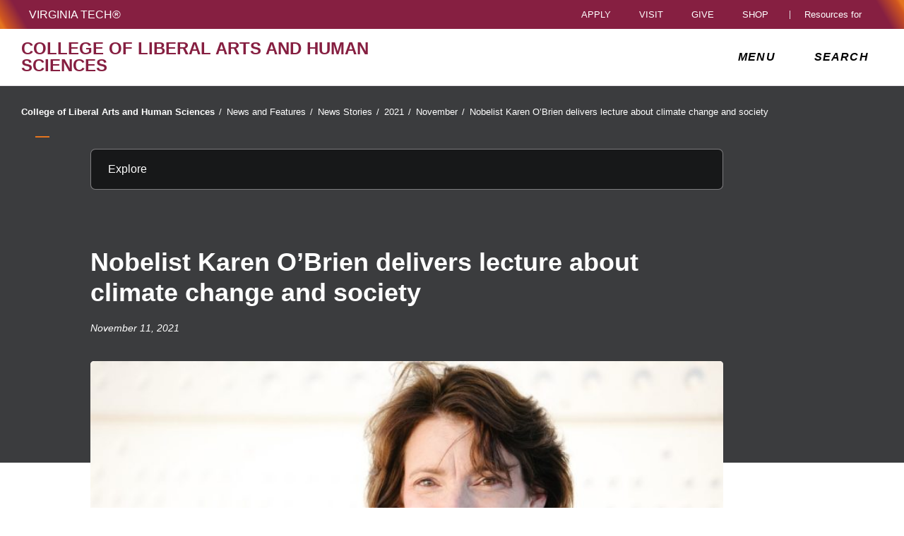

--- FILE ---
content_type: text/html;charset=utf-8
request_url: https://liberalarts.vt.edu/content/liberalarts_vt_edu/en/news/articles/2021/11/karen-obrien-climate-change-lecture.html
body_size: 23300
content:
<!DOCTYPE html>
<html lang="en">

<head>
    
    
    
    
    <meta http-equiv="content-type" content="text/html; charset=UTF-8"/>
    <meta name="generator" content="Ensemble: https://ensemble.cms.vt.edu/"/>
    <link rel="shortcut icon" href="//assets.cms.vt.edu/favicon/favicon.ico"/>
    <meta name="keywords" content="Top News;Laura Zanotti;Political Science News;Top Featured;International Initiative News Story;News Story;Social Sciences News"/>
    <meta name="description" content="O’Brien spoke about global change and social science during her Oct. 25 talk. She is an internationally recognized expert who has studied a wide range of scientific and social topics and offers solutions for adaptation and holistic action. "/>
    <meta name="pageType" content="article-page"/>
    <meta name="created" content="2021-11-23T08:33:00Z"/>
    <meta name="pubdate" content="2021-11-11T09:49:00Z"/>
    <meta name="last-modified" content="2021-11-23T08:32:55Z"/>
    <meta name="release-date" content="2021-11-11T09:49:00Z"/>
    <meta property="og:url" content="https://liberalarts.vt.edu/content/liberalarts_vt_edu/en/news/articles/2021/11/karen-obrien-climate-change-lecture.html"/>
    <meta property="og:type" content="article"/>
    <meta property="og:title" content="Nobelist Karen O’Brien delivers lecture about climate change and society"/>
    <meta name="twitter:url" content="https://liberalarts.vt.edu/content/liberalarts_vt_edu/en/news/articles/2021/11/karen-obrien-climate-change-lecture.html"/>
    <meta name="twitter:title" content="Nobelist Karen O’Brien delivers lecture about climate change and society"/><meta property="og:description" content="O’Brien spoke about global change and social science during her Oct. 25 talk. She is an internationally recognized expert who has studied a wide range of scientific and social topics and offers solutions for adaptation and holistic action. "/><meta name="twitter:description" content="O’Brien spoke about global change and social science during her Oct. 25 talk. She is an internationally recognized expert who has studied a wide range of scientific and social topics and offers solutions for adaptation and holistic action. "/>
    <meta property="og:image" content="https://liberalarts.vt.edu/content/dam/liberalarts_vt_edu/news/featured-events-2021/Karen O&#39;Brien.jpg.transform/l-medium/image.jpg"/>
    <meta property="og:image:secure_url" content="https://liberalarts.vt.edu/content/dam/liberalarts_vt_edu/news/featured-events-2021/Karen O&#39;Brien.jpg.transform/l-medium/image.jpg"/>
    <meta name="twitter:card" content="summary_large_image"/>
    <meta name="twitter:image" content="https://liberalarts.vt.edu/content/dam/liberalarts_vt_edu/news/featured-events-2021/Karen O&#39;Brien.jpg.transform/l-medium/image.jpg"/>
    <meta property="thumbnail" content="https://liberalarts.vt.edu/content/dam/liberalarts_vt_edu/news/featured-events-2021/Karen O&#39;Brien.jpg.transform/l-medium/image.jpg"/>
<!--
<PageMap>
 <DataObject type="document">
  <Attribute name="title">Nobelist Karen O’Brien delivers lecture about climate change and society</Attribute>
  <Attribute name="description">O’Brien spoke about global change and social science during her Oct. 25 talk. She is an internationally recognized expert who has studied a wide range of scientific and social topics and offers solutions for adaptation and holistic action. </Attribute>
  <Attribute name="keywords">Top News,Laura Zanotti,Political Science News,Top Featured,International Initiative News Story,News Story,Social Sciences News</Attribute>
  <Attribute name="pageType">article-page</Attribute>
 </DataObject>
 <DataObject type="thumbnail"><Attribute name="src" value="https://liberalarts.vt.edu/content/dam/liberalarts_vt_edu/news/featured-events-2021/Karen O&#39;Brien.jpg.transform/l-medium/image.jpg"></Attribute></DataObject>
</PageMap> 
-->

<meta name="viewport" content="width=device-width, initial-scale=1.0"/>
<meta http-equiv="X-UA-Compatible" content="IE=edge"/>
<meta name="format-detection" content="telephone=no"/>
<meta name="facebook-domain-verification" content="o361an7jijh586jgybynmv8u73lpyr"/>
<script src="https://www.assets.cms.vt.edu/jquery/archives/jquery-3.cms.min.js"></script>

<script src="https://www.assets.cms.vt.edu/js/popper/archives/1.16.1/popper.min.js"></script>

<script src="https://www.assets.cms.vt.edu/bootstrap/archives/4.5.latest/js/bootstrap.min.js"></script>

<script defer src="https://www.assets.cms.vt.edu/font-awesome/archives-pro/5.latest/js/all.min.js"></script>

<!-- bootstrap responsive tabs -->
<script src="https://www.assets.cms.vt.edu/bootstrap/bootstrap-responsive-tabs/js/responsive-tabs.js"></script>


    
<link rel="stylesheet" href="/etc/clientlibs/vtlibs/main.lc-hash-lc.css" type="text/css">
<script src="/etc/clientlibs/vtlibs/main.lc-hash-lc.js"></script>


<link href="/etc/designs/vt-designs/vt-one.css" rel="stylesheet" type="text/css"/>
<link type="text/css" rel="stylesheet" href="/global_assets/templates/one/css/root.min.css"/>



<!-- Google Tag Manager -->

<script>(function(w,d,s,l,i){w[l]=w[l]||[];w[l].push({'gtm.start':
new Date().getTime(),event:'gtm.js'});var f=d.getElementsByTagName(s)[0],
j=d.createElement(s),dl=l!='dataLayer'?'&l='+l:'';j.async=true;j.src=
'//www.googletagmanager.com/gtm.js?id='+i+dl;f.parentNode.insertBefore(j,f);
})(window,document,'script','dataLayer','GTM-PDXC6S');</script>

<script>(function(w,d,s,l,i){w[l]=w[l]||[];w[l].push({'gtm.start':
      new Date().getTime(),event:'gtm.js'});var f=d.getElementsByTagName(s)[0],
      j=d.createElement(s),dl=l!='dataLayer'?'&l='+l:'';j.async=true;j.src=
      'https://www.googletagmanager.com/gtm.js?id='+i+dl;f.parentNode.insertBefore(j,f);
      })(window,document,'script','dataLayer','GTM-P6F85Q5');</script>
<!-- End Google Tag Manager -->

  <link type="text/css" href="/local_assets/www.liberalarts.vt.edu/one/modifyGlobalTemplate.css" rel="stylesheet"/>
  <script type="text/javascript" src="/local_assets/www.liberalarts.vt.edu/one/modifyGlobalJS.js"></script>
<title>Nobelist Karen O’Brien delivers lecture about climate change and society  | College of Liberal Arts and Human Sciences | Virginia Tech</title>
</head>

<body id="vt_theme_one" class="vt-article rightcol article-page clahs-main">
    <!-- Google Tag Manager (noscript) -->

<noscript><iframe src="https://www.googletagmanager.com/ns.html?id=GTM-PDXC6S" height="0" width="0" style="display:none;visibility:hidden"></iframe></noscript>

<noscript><iframe src="https://www.googletagmanager.com/ns.html?id=GTM-P6F85Q5" height="0" width="0" style="display:none;visibility:hidden"></iframe></noscript>
<!-- End Google Tag Manager (noscript) -->
    




<header class="header">
	<nav aria-label="Skip Links">
		<ul class="vt-skip-nav">
			<li class="vt-skip-navItem"><a class="vt-skip-navLink" href="#vt_main">Skip to main content</a></li>
			<li class="vt-skip-navItem"><a class="vt-skip-navLink" href="#vt_search_box" onclick="searchToggle();">Skip to search</a>
			</li>
		</ul>
	</nav>
	<div class="vt-wordMark">
		<a class="vt-wordMark-link" href="https://www.vt.edu"><img alt="" class="vt-wordMark-logo-image" src="https://www.assets.cms.vt.edu/images/whiteVTonTransparent.svg" focusable="false" aria-hidden="true"/><span class="vt-wordMark-text">Virginia Tech&reg;<span class="sr-only">
					home</span></span></a>
	</div>
	<div class="row vt-one-preHeader">
		<div class="vt-universal-access">
			<button onclick="accessToggle()" class="vt-access-toggle" aria-labelledby="vt_universal_access_label">
				<img alt="" src="https://www.assets.cms.vt.edu/images/accessibility_icon_white.svg" class="vt-access-toggle-icon vt-transparent-bg" focusable="false" aria-hidden="true"/>
				<span class="sr-only">Universal Access Toggle</span>
			</button>
			<div role="tooltip" id="vt_universal_access_label" class="vt-universal-access-label">Universal Access</div>
			<div role="dialog" id="vt_access_dialog" aria-labelledby="vt_access_dialog_label" aria-describedby="vt_access_dialog_label" aria-modal="true" class="vt-access-dialog-wrapper" aria-hidden="true">
				<div class="vt-access-dialog">
					<button onclick="accessToggle()" class="vt-access-dialog-close" tabindex="-1" aria-label="Close Universal Access dialog">
						<span class="far fa-times" focusable="false" aria-hidden="true"></span>
						<span class="sr-only">Close Universal Access dialog</span>
					</button>
					<span id="vt_access_dialog_label" class="vt-access-dialog-label">Universal Access Options</span>
					<ul class="vt-access-options" role="group">
						<li class="vt-access-item"><a href="https://www.vt.edu/accessibility/barrier.html" onclick="accessToggle()" class="vt-access-item-link" tabindex="-1"><img src="https://www.assets.cms.vt.edu/images/vt-accessibility_report-barrier.svg" alt="" class="vt-access-item-linkImage vt-transparent-bg" focusable="false" aria-hidden="true"/><span class="vt-access-item-linkText">Report a
									barrier</span></a>
						</li>
						<li class="vt-access-item"><a href="https://www.vt.edu/accessibility.html" onclick="accessToggle()" class="vt-access-item-link" tabindex="-1"><img src="https://www.assets.cms.vt.edu/images/vt-accessibility_accessibility-portal.svg" alt="" class="vt-access-item-linkImage vt-transparent-bg" focusable="false" aria-hidden="true"/><span class="vt-access-item-linkText">Accessibility
									portal</span></a></li>
						<li class="vt-access-item vt-access-slider">
							<button id="vt_ua_pauseallvids" onclick="pauseAllVids();" class="vt-access-item-slider" tabindex="-1" aria-pressed="false">
								<img src="https://www.assets.cms.vt.edu/images/toggle_slider_off-01.svg" alt="" class="vt-access-item-sliderImage vt-transparent-bg vt-toggle-off" focusable="false" aria-hidden="true"/>
								<img src="https://www.assets.cms.vt.edu/images/toggle_slider_on-01.svg" alt="" class="vt-access-item-sliderImage vt-transparent-bg vt-toggle-on d-none" focusable="false" aria-hidden="true"/>
								<span class="vt-access-item-slider-text">Pause all background videos</span>
								<!-- <span class="vt-access-item-slider-text vt-toggle-on d-none">Disable pause all background videos</span> -->
								<!-- <img src="https://www.assets.cms.vt.edu/images/vt-accessibility_pauseVids.svg" alt="" class="vt-access-item-linkImage vt-transparent-bg" focusable="false" aria-hidden="true" />
						<span class="vt-access-item-linkText">Pause all background videos</span> -->
							</button>
						</li>
						<li class="vt-access-item vt-access-slider">
							<button id="vt_ua_underlineLinks" onclick="linkUnderlineToggle();" class="vt-access-item-slider" tabindex="-1" aria-pressed="false">
								<img src="https://www.assets.cms.vt.edu/images/toggle_slider_off-01.svg" alt="" class="vt-access-item-sliderImage vt-transparent-bg vt-toggle-off" focusable="false" aria-hidden="true"/>
								<img src="https://www.assets.cms.vt.edu/images/toggle_slider_on-01.svg" alt="" class="vt-access-item-sliderImage vt-transparent-bg vt-toggle-on d-none" focusable="false" aria-hidden="true"/>
								<span class="vt-access-item-slider-text">Underline all links</span>
								<!-- <span class="vt-access-item-slider-text vt-toggle-on d-none">Disable underline all links</span> -->
								<!-- <img src="https://www.assets.cms.vt.edu/images/vt-accessibility_underline.svg" alt="" class="vt-access-item-linkImage vt-transparent-bg" focusable="false" aria-hidden="true" />
						<span class="vt-access-item-linkText">Turn link underline <span class="vt-underline-on">On</span><span class="vt-underline-off">Off</span></span> -->
							</button>
						</li>

					</ul>
				</div> <!-- end vt-access-dialog -->
			</div> <!-- end vt_access_dialog -->
		</div> <!-- end vt-universal-access -->

		<nav class="vt-actions-header" aria-label="Actions and Audiences">
			<div class="vt-common-wrapper" aria-label="Actions" role="group">
				<ul id="vt_common">
					<li class="vt-common-item"><a class="vt-common-link" href="https://www.vt.edu/apply.html">Apply</a>
					</li>
					<li class="vt-common-item"><a class="vt-common-link" href="https://www.vt.edu/visit.html">Visit</a>
					</li>
					<li class="vt-common-item"><a class="vt-common-link" href="https://give.vt.edu">Give</a></li>

					<li class="vt-common-item">
						<div class="vt-shop-wrapper">
							<button id="vt_header_shop_toggle" class="vt-shop-toggle" aria-haspopup="true" aria-controls="vt_header_shop_options" aria-expanded="false">
								<span class="vt-shop-toggle-text">Shop</span>
								<span class="far fa-chevron-down" aria-hidden="true" focusable="false" role="presentation"></span>
							</button>
							<ul id="vt_header_shop_options" class="vt-shop-options closed" aria-labelledby="vt_header_shop_toggle" aria-hidden="true" role="menu">
								<li class="vt-shop-item" role="presentation"><a role="menuitem" class="vt-shop-item-link" tabindex="-1" href="https://shop.hokiesports.com/va-tech-hokies/hokie-gear/t-91478717+c-2389279856+z-8-2624068228?_s=bm-vt_edu_top_nav&amp;utm_source=vt_edu&amp;utm_medium=referral"><span class="vt-shop-title">Hokie Sports Shop</span><br/><span class="vt-shop-description">Apparel, clothing, gear and
											merchandise</span></a></li>
								<li class="vt-shop-item" role="presentation"><a role="menuitem" class="vt-shop-item-link" tabindex="-1" href="https://www.bkstr.com/virginiatechstore/home?cm_mmc=EduSite-_-PullDown-_-2130"><span class="vt-shop-title">Hokie Shop</span><br/><span class="vt-shop-description">University Bookstore,
											merchandise and gifts</span></a></li>
								<li class="vt-shop-item" role="presentation"><a role="menuitem" class="vt-shop-item-link" tabindex="-1" href="https://hokiegear.com"><span class="vt-shop-title">Hokie Gear</span><br/><span class="vt-shop-description">Everything you need to know about Hokie gear</span></a></li><li class="vt-shop-item" role="presentation"><a role="menuitem" class="vt-shop-item-link" tabindex="-1" href="https://www.vt.edu/plates"><span class="vt-shop-title">Hokie
											License Plates</span><br/><span class="vt-shop-description">Part of every Virginia Tech plate purchase
											funds
											scholarships</span></a></li>
							</ul>
						</div>
					</li>


				</ul>
			</div>
			<div id="vt_header_resources_for" class="vt-resources-for-wrapper" aria-label="Audiences" role="group">
				<button id="vt_header_resources_toggle" class="vt-resources-toggle" aria-haspopup="true" aria-controls="vt_header_resources_options" aria-expanded="false">
					<span class="vt-resources-toggle-text">Resources for</span>
					<span class="far fa-chevron-down" aria-hidden="true" focusable="false" role="presentation"></span>
				</button>
				<ul id="vt_header_resources_options" class="vt-resources-options closed" aria-labelledby="vt_header_resources_toggle" aria-hidden="true" role="menu">
					<li class="vt-resources-item" role="presentation"><a role="menuitem" tabindex="-1" class="vt-resources-item-link" href="https://www.vt.edu/admissions.html">Future Students</a>
					</li>
					<li class="vt-resources-item" role="presentation"><a role="menuitem" tabindex="-1" class="vt-resources-item-link" href="https://www.vt.edu/resources/current-students.html">Current
							Students</a></li>
					<li class="vt-resources-item" role="presentation"><a role="menuitem" tabindex="-1" class="vt-resources-item-link" href="https://www.vt.edu/resources/parents-and-families.html">Parents and Families</a></li>
					<li class="vt-resources-item" role="presentation"><a role="menuitem" tabindex="-1" class="vt-resources-item-link" href="https://www.vt.edu/resources/faculty-and-staff.html">Faculty and Staff</a></li>
					<li class="vt-resources-item" role="presentation"><a role="menuitem" tabindex="-1" class="vt-resources-item-link" href="https://alumni.vt.edu">Alumni</a></li>
					<li class="vt-resources-item" role="presentation"><a role="menuitem" tabindex="-1" class="vt-resources-item-link" href="https://www.vt.edu/link.html">Industry and Partners</a>
					</li>
				</ul>
			</div>
		</nav> <!-- end vt-actions-header -->
	</div> <!-- end vt-one-preHeader -->

	<div class="row vt-one-headerRow">
		<div class="col header-col">
			<div id="vt_logo" class="vt-logo">
				<a href="/" class="vt-logo-link">

					<span class="vt-logo-text">College of Liberal Arts and Human Sciences</span>

				</a>
			</div>

			<nav class="col" id="vt_nav" aria-label="Site Menu">
				<div class="linkWrapper">
					<button class="vt-nav-toggle" aria-controls="vt_offcanvas_nav" aria-expanded="false" onclick="javascript:navToggle();">
						<span class="vt-nav-toggleLabel">Menu</span>
						<span class="far fa-bars menu-open" aria-hidden="true" focusable="false" role="presentation"></span>
						<span class="far fa-times menu-close d-none" aria-hidden="true" focusable="false" role="presentation"></span>
					</button>
				</div>
				<div id="vt_offcanvas_nav" role="group" aria-label="Main Menu Drawer" aria-hidden="true" tabindex="-1">
					
					
						<ol id="vt_parent_org" class="vt-parent-org" aria-label="Parent Organization and Current Site">
							<li class="vt-currentSiteTitle">
								<a class="vt-currentSiteTitle-link" href="/" tabindex="-1">College of Liberal Arts and Human Sciences</a>
							</li>
						</ol>
					
					
<!-- Draws the top navigation for media-building-->



    <ul id="vt_main_nav" aria-label="Pages in Site">

  <li class="nav-item"><div class="link-wrapper"><a href="https://liberalarts.vt.edu/why-study-here.html" tabindex="-1">Why Study Here?</a></div></li> 
                    <li class="nav-item has-submenu">
                      <div class="link-wrapper">
                        <a href="https://liberalarts.vt.edu/about.html" class="" tabindex="-1">About</a>
                        <button tabindex="-1" class="fold-icon" onclick="javascript:foldAction(this);" aria-expanded="false" aria-label="About Submenu Toggle" aria-controls="about_submenu">
                          <span class="far fa-times" focusable="false"></span>
                          <span class="sr-only">About Submenu Toggle</span>
                        </button>
                      </div>
                          <ul class="submenu" id="about_submenu" role="group" aria-label="About Submenu">
                              <li class="nav-item"><a href="https://liberalarts.vt.edu/about/why-liberal-arts-.html" tabindex="-1">Why Liberal Arts?</a></li><li class="nav-item"><a href="https://liberalarts.vt.edu/about/from-the-dean.html" tabindex="-1">Office of the Dean</a></li><li class="nav-item"><a href="https://liberalarts.vt.edu/about/our-leadership.html" tabindex="-1">Our Leadership</a></li><li class="nav-item"><a href="https://liberalarts.vt.edu/about/our-faculty.html" tabindex="-1">Our Faculty</a></li><li class="nav-item"><a href="https://liberalarts.vt.edu/about/our-alumni.html" tabindex="-1">Alumni and Friends</a></li><li class="nav-item"><a href="https://liberalarts.vt.edu/about/giving.html" tabindex="-1">Giving</a></li><li class="nav-item"><a href="https://liberalarts.vt.edu/about/awards-and-honors.html" tabindex="-1">Awards and Honors</a></li><li class="nav-item"><a href="https://liberalarts.vt.edu/about/staff-association.html" tabindex="-1">Staff Association</a></li><li class="nav-item"><a href="https://liberalarts.vt.edu/about/international-initiatives.html" tabindex="-1">International Initiatives</a></li><li class="nav-item"><a href="https://liberalarts.vt.edu/about/faculty-and-staff-resources.html" tabindex="-1">Faculty and Staff Resources</a></li>
                          </ul>
                    </li>

                    <li class="nav-item"><div class="link-wrapper"><a href="https://liberalarts.vt.edu/contact-us.html" tabindex="-1">Contact Us</a></div></li> 
                    <li class="nav-item has-submenu">
                      <div class="link-wrapper">
                        <a href="https://liberalarts.vt.edu/academics.html" class="" tabindex="-1">Academics</a>
                        <button tabindex="-1" class="fold-icon" onclick="javascript:foldAction(this);" aria-expanded="false" aria-label="Academics Submenu Toggle" aria-controls="academics_submenu">
                          <span class="far fa-times" focusable="false"></span>
                          <span class="sr-only">Academics Submenu Toggle</span>
                        </button>
                      </div>
                          <ul class="submenu" id="academics_submenu" role="group" aria-label="Academics Submenu">
                              <li class="nav-item"><a href="https://liberalarts.vt.edu/academics/majors-and-minors.html" tabindex="-1">Majors and Minors</a></li><li class="nav-item"><a href="https://liberalarts.vt.edu/academics/graduate-programs.html" tabindex="-1">Graduate Programs</a></li><li class="nav-item"><a href="https://liberalarts.vt.edu/academics/online-programs.html" tabindex="-1">Online Programs</a></li><li class="nav-item"><a href="https://liberalarts.vt.edu/academics/accelerated-graduate-programs.html" tabindex="-1">Accelerated Graduate Programs</a></li>
                          </ul>
                    </li>

                    
                    <li class="nav-item has-submenu">
                      <div class="link-wrapper">
                        <a href="https://liberalarts.vt.edu/beyond-the-classroom.html" class="" tabindex="-1">Beyond the Classroom</a>
                        <button tabindex="-1" class="fold-icon" onclick="javascript:foldAction(this);" aria-expanded="false" aria-label="Beyond the Classroom Submenu Toggle" aria-controls="beyond_the_classroom_submenu">
                          <span class="far fa-times" focusable="false"></span>
                          <span class="sr-only">Beyond the Classroom Submenu Toggle</span>
                        </button>
                      </div>
                          <ul class="submenu" id="beyond_the_classroom_submenu" role="group" aria-label="Beyond the Classroom Submenu">
                              <li class="nav-item"><a href="https://liberalarts.vt.edu/beyond-the-classroom/student-organizations.html" tabindex="-1">Student Organizations</a></li><li class="nav-item"><a href="https://liberalarts.vt.edu/beyond-the-classroom/college-ambassador-program.html" tabindex="-1">College Ambassador Program</a></li><li class="nav-item"><a href="https://liberalarts.vt.edu/beyond-the-classroom/undergraduate-research.html" tabindex="-1">Undergraduate Research</a></li><li class="nav-item"><a href="https://liberalarts.vt.edu/beyond-the-classroom/study-abroad.html" tabindex="-1">Study Abroad</a></li><li class="nav-item"><a href="https://liberalarts.vt.edu/beyond-the-classroom/scholarships-and-awards.html" tabindex="-1">Scholarships and Awards</a></li><li class="nav-item"><a href="https://liberalarts.vt.edu/beyond-the-classroom/internships.html" tabindex="-1">Internships</a></li><li class="nav-item"><a href="https://liberalarts.vt.edu/beyond-the-classroom/academic-and-career-advising.html" tabindex="-1">Academic and Career Advising</a></li><li class="nav-item"><a href="https://liberalarts.vt.edu/beyond-the-classroom/career-exploration.html" tabindex="-1">Career Exploration</a></li>
                          </ul>
                    </li>

                    
                    <li class="nav-item has-submenu">
                      <div class="link-wrapper">
                        <a href="https://liberalarts.vt.edu/departments-and-schools.html" class="" tabindex="-1">Departments and Schools</a>
                        <button tabindex="-1" class="fold-icon" onclick="javascript:foldAction(this);" aria-expanded="false" aria-label="Departments and Schools Submenu Toggle" aria-controls="departments_and_schools_submenu">
                          <span class="far fa-times" focusable="false"></span>
                          <span class="sr-only">Departments and Schools Submenu Toggle</span>
                        </button>
                      </div>
                          <ul class="submenu" id="departments_and_schools_submenu" role="group" aria-label="Departments and Schools Submenu">
                              <li class="nav-item"><a href="https://liberalarts.vt.edu/departments-and-schools/department-of-english.html" tabindex="-1">Department of English</a></li><li class="nav-item"><a href="https://liberalarts.vt.edu/departments-and-schools/department-of-history.html" tabindex="-1">Department of History</a></li><li class="nav-item"><a href="https://liberalarts.vt.edu/departments-and-schools/department-of-human-development-and-family-science.html" tabindex="-1">Department of Human Development and Family Science</a></li><li class="nav-item"><a href="https://liberalarts.vt.edu/departments-and-schools/department-of-modern-and-classical-languages-and-literatures.html" tabindex="-1">Department of Modern and Classical Languages and Literatures</a></li><li class="nav-item"><a href="https://liberalarts.vt.edu/departments-and-schools/department-of-philosophy.html" tabindex="-1">Department of Philosophy</a></li><li class="nav-item"><a href="https://liberalarts.vt.edu/departments-and-schools/department-of-political-science.html" tabindex="-1">Department of Political Science</a></li><li class="nav-item"><a href="https://liberalarts.vt.edu/departments-and-schools/department-of-religion-and-culture.html" tabindex="-1">Department of Religion and Culture</a></li><li class="nav-item"><a href="https://liberalarts.vt.edu/departments-and-schools/department-of-science-technology-and-society.html" tabindex="-1">Department of Science, Technology, and Society</a></li><li class="nav-item"><a href="https://liberalarts.vt.edu/departments-and-schools/department-of-sociology.html" tabindex="-1">Department of Sociology</a></li><li class="nav-item"><a href="https://liberalarts.vt.edu/departments-and-schools/school-of-communication.html" tabindex="-1">School of Communication</a></li><li class="nav-item"><a href="https://liberalarts.vt.edu/departments-and-schools/school-of-education.html" tabindex="-1">School of Education</a></li><li class="nav-item"><a href="https://liberalarts.vt.edu/departments-and-schools/school-of-performing-arts-.html" tabindex="-1">School of Public and International Affairs</a></li><li class="nav-item"><a href="https://liberalarts.vt.edu/departments-and-schools/rotc.html" tabindex="-1">Reserve Officer Training Corps</a></li>
                          </ul>
                    </li>

                    <li class="nav-item"><div class="link-wrapper"><a href="https://liberalarts.vt.edu/research-centers.html" tabindex="-1">Centers, Labs, and Programs</a></div></li> 
                    <li class="nav-item has-submenu">
                      <div class="link-wrapper">
                        <a href="https://liberalarts.vt.edu/research.html" class="" tabindex="-1">Research</a>
                        <button tabindex="-1" class="fold-icon" onclick="javascript:foldAction(this);" aria-expanded="false" aria-label="Research Submenu Toggle" aria-controls="research_submenu">
                          <span class="far fa-times" focusable="false"></span>
                          <span class="sr-only">Research Submenu Toggle</span>
                        </button>
                      </div>
                          <ul class="submenu" id="research_submenu" role="group" aria-label="Research Submenu">
                              <li class="nav-item"><a href="https://liberalarts.vt.edu/research/liberalarts-grant-resources.html" tabindex="-1">Grant Resources and Opportunities</a></li><li class="nav-item"><a href="https://liberalarts.vt.edu/research/research-contacts.html" tabindex="-1">Research Contacts</a></li><li class="nav-item"><a href="https://liberalarts.vt.edu/research/research-stories.html" tabindex="-1">Research Stories</a></li><li class="nav-item"><a href="https://liberalarts.vt.edu/research/research-briefs.html" tabindex="-1">Research Briefs</a></li><li class="nav-item"><a href="https://liberalarts.vt.edu/research/research-projects.html" tabindex="-1">Research Projects</a></li><li class="nav-item"><a href="https://liberalarts.vt.edu/research/graduate-research.html" tabindex="-1">Graduate Student Research</a></li><li class="nav-item"><a href="https://liberalarts.vt.edu/research/liberalarts-research-fellowships.html" tabindex="-1">Research Fellowships and Workshops</a></li>
                          </ul>
                    </li>

                    <li class="nav-item"><div class="link-wrapper"><a href="https://liberalarts.vt.edu/bookshelf.html" tabindex="-1">Bookshelf</a></div></li> 
                    <li class="nav-item has-submenu">
                      <div class="link-wrapper">
                        <a href="https://liberalarts.vt.edu/news.html" class="" tabindex="-1">News and Features</a>
                        <button tabindex="-1" class="fold-icon" onclick="javascript:foldAction(this);" aria-expanded="false" aria-label="News and Features Submenu Toggle" aria-controls="news_and_features_submenu">
                          <span class="far fa-times" focusable="false"></span>
                          <span class="sr-only">News and Features Submenu Toggle</span>
                        </button>
                      </div>
                          <ul class="submenu" id="news_and_features_submenu" role="group" aria-label="News and Features Submenu">
                              <li class="nav-item"><a href="https://liberalarts.vt.edu/news/articles.html" tabindex="-1">News Stories</a></li><li class="nav-item"><a href="https://liberalarts.vt.edu/news/in-the-news.html" tabindex="-1">Media Mentions</a></li><li class="nav-item"><a href="https://liberalarts.vt.edu/news/academic-news.html" tabindex="-1">Academic News</a></li><li class="nav-item"><a href="https://liberalarts.vt.edu/news/events.html" tabindex="-1">Featured College Events</a></li><li class="nav-item"><a href="https://liberalarts.vt.edu/news/video.html" tabindex="-1">Video</a></li><li class="nav-item"><a href="https://liberalarts.vt.edu/news/magazine.html" tabindex="-1">Magazine</a></li>
                          </ul>
                    </li>

                    
                    <li class="nav-item has-submenu">
                      <div class="link-wrapper">
                        <a href="https://liberalarts.vt.edu/alumni.html" class="" tabindex="-1">Alumni and Friends</a>
                        <button tabindex="-1" class="fold-icon" onclick="javascript:foldAction(this);" aria-expanded="false" aria-label="Alumni and Friends Submenu Toggle" aria-controls="alumni_and_friends_submenu">
                          <span class="far fa-times" focusable="false"></span>
                          <span class="sr-only">Alumni and Friends Submenu Toggle</span>
                        </button>
                      </div>
                          <ul class="submenu" id="alumni_and_friends_submenu" role="group" aria-label="Alumni and Friends Submenu">
                              <li class="nav-item"><a href="https://liberalarts.vt.edu/alumni/alumni-advisory-board.html" tabindex="-1">Alumni Engagement Committee</a></li><li class="nav-item"><a href="https://liberalarts.vt.edu/alumni/alumni-bookshelf.html" tabindex="-1">Alumni Bookshelf</a></li><li class="nav-item"><a href="https://liberalarts.vt.edu/alumni/news-stories.html" tabindex="-1">Alumni News and Profiles</a></li><li class="nav-item"><a href="https://liberalarts.vt.edu/alumni/looking-for-your-college.html" tabindex="-1">Looking for Your College?</a></li><li class="nav-item"><a href="https://liberalarts.vt.edu/alumni/events.html" tabindex="-1">Events</a></li><li class="nav-item"><a href="https://liberalarts.vt.edu/alumni/contact-us.html" tabindex="-1">Contact Us</a></li><li class="nav-item"><a href="https://liberalarts.vt.edu/alumni/illuminators-messages.html" tabindex="-1">Illuminators Messages to Alumni</a></li><li class="nav-item"><a href="https://liberalarts.vt.edu/alumni/photo-gallery.html" tabindex="-1">Photo Gallery</a></li><li class="nav-item"><a href="https://liberalarts.vt.edu/alumni/be-proud.html" tabindex="-1">Be Proud</a></li><li class="nav-item"><a href="https://liberalarts.vt.edu/alumni/be-involved.html" tabindex="-1">Be Involved</a></li><li class="nav-item"><a href="https://liberalarts.vt.edu/alumni/be-invested.html" tabindex="-1">Be Invested</a></li><li class="nav-item"><a href="https://liberalarts.vt.edu/alumni/awards.html" tabindex="-1">Alumni Awards and Hall of Honor</a></li>
                          </ul>
                    </li>

                    <li class="nav-item"><div class="link-wrapper"><a href="https://liberalarts.vt.edu/commencement.html" tabindex="-1">Commencement</a></div></li> <li class="nav-item"><div class="link-wrapper"><a href="https://liberalarts.vt.edu/calendar.html" tabindex="-1">Events Calendar</a></div></li> <li class="nav-item"><div class="link-wrapper"><a href="https://liberalarts.vt.edu/humanities-week.html" tabindex="-1">Virginia Tech Humanities Week</a></div></li> <li class="nav-item"><div class="link-wrapper"><a href="https://liberalarts.vt.edu/find-your-career.html" tabindex="-1">Find Your Career</a></div></li> 
  </ul>
    <div class="vt-common-wrapper" aria-label="Actions" role="group">
      <ul class="vt-actions-nav">
        <li class="vt-common-item"><a class="vt-common-link" href="https://vt.edu/apply.html">Apply</a></li>
        <li class="vt-common-item"><a class="vt-common-link" href="https://vt.edu/visit.html">Visit</a></li>
        <li class="vt-common-item"><a class="vt-common-link" href="https://give.vt.edu">Give</a></li>

        <li class="vt-shop-wrapper d-md-none">
          <div class="vt-nav-shop-wrapper">
            <button id="vt_nav_shop_toggle" class="vt-shop-toggle fold-icon" aria-controls="vt_nav_shop_options" aria-expanded="false">
              <span class="vt-nav-shop-title">Shop</span>
              <span class="far fa-times" focusable="false"></span>
            </button>
            <ul id="vt_nav_shop_options" class="vt-shop-options open" aria-labelledby="vt_header_shop_toggle" aria-hidden="true" role="menu">
								<li class="vt-shop-item" role="presentation"><a role="menuitem" class="vt-shop-item-link" tabindex="-1" href="https://shop.hokiesports.com/va-tech-hokies/hokie-gear/t-91478717+c-2389279856+z-8-2624068228?_s=bm-vt_edu_top_nav&amp;utm_source=vt_edu&amp;utm_medium=referral"><span class="vt-shop-title">Hokie Sports Shop</span><br><span class="vt-shop-description">Apparel, clothing, gear and
											merchandise</span></a></li>
								<li class="vt-shop-item" role="presentation"><a role="menuitem" class="vt-shop-item-link" tabindex="-1" href="https://www.bkstr.com/virginiatechstore/home?cm_mmc=EduSite-_-PullDown-_-2130"><span class="vt-shop-title">Hokie Shop</span><br><span class="vt-shop-description">University Bookstore,
											merchandise and gifts</span></a></li>
								<li class="vt-shop-item" role="presentation"><a role="menuitem" class="vt-shop-item-link" tabindex="-1" href="https://hokiegear.com"><span class="vt-shop-title">Hokie Gear</span><br><span class="vt-shop-description">Everything you need to know about Hokie gear</span></a></li><li class="vt-shop-item" role="presentation"><a role="menuitem" class="vt-shop-item-link" tabindex="-1" href="https://www.vt.edu/plates"><span class="vt-shop-title">Hokie
											License Plates</span><br><span class="vt-shop-description">Part of every Virginia Tech plate purchase
											funds
											scholarships</span></a></li>
							</ul>
          </div>
        </li>

      </ul>
    </div>
    <div class="vt-resources-for-wrapper d-md-none">
      <div class="vt-nav-resources-wrapper" aria-label="Audiences" role="group">
        <div class="vt-resources-link-wrapper">
          <button id="vt_nav_resources_toggle" class="fold-icon vt-resources-toggle" aria-controls="vt_nav_resources_options" aria-expanded="true">
            <span class="vt-nav-resources-title">Resources for</span>
            <span class="far fa-times" focusable="false"></span>
          </button>
        </div>
        <ul id="vt_nav_resources_options" class="vt-resources-options open" aria-labelledby="vt_nav_resources_toggle" role="menu">
          <li class="vt-resources-item" role="presentation"><a role="menuitem" tabindex="-1" class="vt-resources-item-link" href="https://vt.edu/admissions.html">Future Students</a></li>
          <li class="vt-resources-item" role="presentation"><a role="menuitem" tabindex="-1" class="vt-resources-item-link" href="https://vt.edu/resources/current-students.html">Current Students</a></li>
          <li class="vt-resources-item" role="presentation"><a role="menuitem" tabindex="-1" class="vt-resources-item-link" href="https://vt.edu/resources/parents-and-families.html">Parents and Families</a></li>
          <li class="vt-resources-item" role="presentation"><a role="menuitem" tabindex="-1" class="vt-resources-item-link" href="https://vt.edu/resources/faculty-and-staff.html">Faculty and Staff</a></li>
          <li class="vt-resources-item" role="presentation"><a role="menuitem" tabindex="-1" class="vt-resources-item-link" href="https://alumni.vt.edu">Alumni</a></li>
          <li class="vt-resources-item" role="presentation"><a role="menuitem" tabindex="-1" class="vt-resources-item-link" href="https://vt.edu/resources/industry-and-partners.html">Industry and Partners</a></li>
        </ul>
      </div>
    </div>


				</div>
			</nav><!-- end vt_nav -->

			<div class="col" id="vt_header_search" role="search">
				<div class="linkWrapper">
					<button class="vt-search-toggle" aria-controls="vt_search_drawer" onclick="javascript:searchToggle();" aria-label="enter search terms">
						<span class="vt-search-toggleLabel">Search</span>
						<span class="far fa-search search-open" aria-hidden="true" focusable="false" role="presentation"></span>
						<span class="far fa-times search-close d-none" aria-hidden="true" focusable="false" role="presentation"></span>
					</button>
				</div>
				<!-- GOOGLE JSON SEARCH
				** These elements are placed based on design concepts Apr 26, 2023.
				** Current designs use a two-column results page layout.
				** Form and options span the screen, everything else to a column -->
				<script src="https://www.assets.cms.vt.edu/js/x509/x509.js"></script>
				<div class="vt-search-wrapper" id="vt_search_drawer" data-searchpageid="014605715938893978548:80loa2rutjq" data-name="siteURL" data-value="liberalarts.vt.edu" aria-label="Search Drawer" role="group">

					<!-- Live region -->
					<div role="status" class="vt-status-announce sr-only" id="vt_status_announce"></div>

					<form class="vt-header-search-form vt-one vt-header-search-form-tools" id="vt_header_search_form" accept-charset="utf-8">
						<label id="vtx_header_query_label" class="sr-only">Search query</label>
						<input id="vt_search_box" class="vt-header-search-q" autocomplete="off" type="text" size="10" name="q" title="search" aria-label="search" dir="ltr" spellcheck="false" aria-labelledby="vtx_header_query_label"/>
						<div class="" id="gs_st50" dir="ltr">
							<a class="" href="javascript:void(0)" title="Clear search box" role="button" style="display: none;"><span class="" id="gs_cb50" aria-hidden="true">×</span></a>
						</div>
						<button class="vt-header-search-button" id="vt_header_search_button" type="submit" name="vt-header-search-btn" title="Submit search" aria-label="Submit search">
							<span class="vt-search-submit-btn-text">search</span>
							<svg class="vt-search-submit-btn-img vt-arrow-right" data-name="Arrow right" xmlns="http://www.w3.org/2000/svg" viewBox="0 0 9.71777 9.67128" aria-hidden="true" focusable="false" role="presentation">
								<path fill="currentColor" data-name="right" d="M9.22016,5.31671a.712.712,0,0,0,.0061-1.0069l-.0061-.0061-3.895-3.839a.72054.72054,0,0,0-1.017,1.021l2.27,2.278c.186.187.124.339-.142.339H.98116a.722.722,0,0,0,0,1.443h5.454c.265,0,.329.152.142.339l-2.269,2.279a.72019.72019,0,0,0,1.017,1.02Z">
								</path>
							</svg>
							<svg class="vt-search-submit-btn-img vt-magnify" viewBox="0 0 15.474 16" aria-hidden="true" focusable="false" role="presentation" xmlns="http://www.w3.org/2000/svg">
								<path id="search-icon" fill="currentColor" d="M14.521,16a.932.932,0,0,1-.675-.289l-3.558-3.678a6.29,6.29,0,0,1-8.4-.645A6.747,6.747,0,0,1,0,6.67,6.743,6.743,0,0,1,1.89,1.954a6.3,6.3,0,0,1,9.124,0,6.889,6.889,0,0,1,.623,8.683l3.558,3.679a1.011,1.011,0,0,1,0,1.4A.928.928,0,0,1,14.521,16ZM6.451,1.971A4.444,4.444,0,0,0,3.238,3.348a4.813,4.813,0,0,0,0,6.645,4.438,4.438,0,0,0,6.426,0,4.817,4.817,0,0,0,0-6.645A4.441,4.441,0,0,0,6.451,1.971Z"/>
							</svg>
						</button>
						<div class="" title="clear results">&nbsp;</div>
						<div class="vt-header-site-search">
							<div class="vt-site-search">
								<!-- inject site search options -->
								<div class="vt-site-search-row">
									<input class="vt-site-search-option vt-option-searchThisSite" type="radio" id="vt_option_searchThisSite" name="siteSearch" value="014605715938893978548:80loa2rutjq" data-site-search="site:liberalarts.vt.edu" data-search="014605715938893978548:80loa2rutjq" data-name="websearch" data-domain="on liberalarts.vt.edu" checked/>
									<label class="vt-site-search-label" for="vt_option_searchThisSite">
										Search this site <span class="vt-site-search-label-text sr-only"></span>
									</label>
									<span class="vt-search-radio-button"></span>
								</div>
								<div class="vt-site-search-row">
									<input class="vt-site-search-option vt-option-searchAllSites" type="radio" id="vt_option_searchAllSites" name="siteSearch" value="012042020361247179657:wmrvw9b99ug" data-site-search="" data-search="012042020361247179657:wmrvw9b99ug" data-name="websearch" data-domain="on all sites"/>
									<label class="vt-site-search-label" for="vt_option_searchAllSites">
										Search all vt.edu sites <span class="vt-site-search-label-text sr-only"></span>
									</label>
									<span class="vt-search-radio-button"></span>
								</div>
								<div class="vt-site-search-row">
									<input class="vt-site-search-option vt-option-searchPeople" type="radio" id="vt_option_searchPeople" name="siteSearch" value="012042020361247179657:wmrvw9b99ug" data-site-search="" data-search="peoplesearch" data-search-peoplesearch="true" data-name="peoplesearch" data-domain="on all sites"/>
									<label class="vt-site-search-label" for="vt_option_searchPeople">
										People search <span class="vt-site-search-label-text sr-only"></span>
									</label>
									<span class="vt-search-radio-button"></span>
								</div>
							</div>
							<div class="vt-frequent">
								<span class="vt-frequent-label">Frequent Searches:</span>
								<div class="vt-frequent-links"></div>
							</div>
						</div><!-- end vt-header-site-search -->

					</form> <!-- end vt_header_search_form -->

					<div class="vt-header-search-wrapper">
					
						<!-- REFINEMENTS MENU  -->
						<div class="vt-header-refinement-wrapper vt-tabs" id="vt_refinements_menu" hidden>
							<div class="vt-refinement-menu vt-tablist" data-refinement="websearch" data-current-page="1" role="tablist"><!-- inject menu html --></div>
						</div>

						<!-- SEARCH RESULTS -->
						<div class="vt-results-wrapper">
							<div class="vt-results active" id="vt_results">

								<!-- Web search -->
								<div class="vt-websearch vt-results-display active" id="vt_websearch" role="tabpanel" tabindex="-1" aria-labelledby="vt_refine_menu_websearch" data-name="websearch">
									<div class="vt-websearch-label-sort-wrapper vt-search-label-sort-wrapper">
										
										<div class="vt-websearch-label vt-search-results-label" id="vt_websearch_label" tabindex="-1"> 
											<span class="vt-search-result-label-text" role="heading" aria-level="2"> 
												<span class="vt-search-result-label-text-name">Web</span> results for <span class="vt-search-result-query"></span>
												<span class="vt-search-domain-text"></span>
											</span> 
											<span class="vt-search-result-time">
												<span class="vt-search-result-time-page-text"></span>
											</span> 
										</div>
										<!-- inject sort menu -->
										<div class="vt-websearch-sort vt-search-results-sort">
											<select id="websearch_sort" data-name="websearch" data-label="" data-reset="false" aria-label="Sort websearch results" class="vt-sort-results" name="sort">
												<option class="sort-relevance" data-name="relevance" aria-label="sort results by relevance" value="relevance" selected="true">Sort by relevance</option>
												<option class="sort-date" aria-label="sort results by date, newest items first" value="date" data-name="date"> Sort by date</option>
											</select>
										</div>
									</div>
									<ol class="vt-promotion-results vt-results-promotion" data-name="promotion" id="vt_search_promotions"><!-- inject promotion list --></ol>
									<ol class="vt-websearch-results vt-results-list vt-results-websearch" id="vt_refinement_websearch" data-name="websearch"><!-- inject list items --></ol>

									<!-- inject pagination -->
									<div id="vt_websearch_pagination" class="vt-pagination-row vt-websearch-pagination" data-current-page="1">
										<div class="vt-pagination-prev">
											<a class="vt-pagination-link previous">
												<!--insert previous icon -->
												<span class="vt-pagination-text-wrapper"><svg class="svg-inline--fa fa-caret-left fa-w-6" focusable="false" aria-hidden="true" data-prefix="fa" data-icon="caret-left" role="img" xmlns="http://www.w3.org/2000/svg" viewBox="0 0 192 512" data-fa-i2svg=""><path fill="currentColor" d="M192 127.338v257.324c0 17.818-21.543 26.741-34.142 14.142L29.196 270.142c-7.81-7.81-7.81-20.474 0-28.284l128.662-128.662c12.599-12.6 34.142-3.676 34.142 14.142z"></path></svg></span>
											</a>
										</div>
										<div class="vt-pagination-current">
											<ol class="vt-pagination-list vt-pagination-pages">
												<!--insert pagination list items -->
											</ol>
										</div>
										<div class="vt-pagination-label"></div>
										<div class="vt-pagination-next">
											<a class="vt-pagination-link next">
												<!--insert previous icon -->
												<span class="vt-pagination-text-wrapper"><svg class="svg-inline--fa fa-caret-right fa-w-6" focusable="false" aria-hidden="true" data-prefix="fa" data-icon="caret-right" role="img" xmlns="http://www.w3.org/2000/svg" viewBox="0 0 192 512" data-fa-i2svg=""><path fill="currentColor" d="M0 384.662V127.338c0-17.818 21.543-26.741 34.142-14.142l128.662 128.662c7.81 7.81 7.81 20.474 0 28.284L34.142 398.804C21.543 411.404 0 402.48 0 384.662z"></path></svg></span>
											</a>
										</div>
									</div>

									<div class="vt-results-zero"><!-- inject zero results content --></div>
								</div> <!-- end vt-websearch -->

								<!-- News search -->
								<div class="vt-newssearch vt-results-display" id="vt_newssearch" role="tabpanel" tabindex="-1" aria-labelledby="vt_refine_menu_newssearch" data-name="newssearch">
									<div class="vt-newssearch-label-sort-wrapper vt-search-label-sort-wrapper">
										
										<div class="vt-newssearch-label vt-search-results-label" id="vt_newssearch_label" tabindex="-1"> 
											<span class="vt-search-result-label-text" role="heading" aria-level="2"> 
												<span class="vt-search-result-label-text-name">News</span> results for <span class="vt-search-result-query"></span>
												<span class="vt-search-domain-text"></span>
											</span> 
											<span class="vt-search-result-time">
												<span class="vt-search-result-time-page-text"></span>
											</span> 
										</div>
										<!-- inject sort menu -->
										<div class="vt-newssearch-sort vt-search-results-sort">
											<select id="newssearch_sort" data-name="newssearch" data-label="" data-reset="false" aria-label="Sort newssearch results" class="vt-sort-results" name="sort">
												<option class="sort-relevance" data-name="relevance" aria-label="sort results by relevance" value="relevance" selected="true">Sort by relevance</option>
												<option class="sort-date" aria-label="sort results by date, newest items first" value="date" data-name="date"> Sort by date</option>
											</select>
										</div>
									</div>
									<div class="vt-newssearch-options-wrapper vt-search-options-wrapper">
										<button title="Display search filters" class="vt-search-options-toggle" id="vt_header_search_options_toggle" aria-controls="vt_search_options" aria-expanded="false" aria-label="Display search filters">
											<span class="vt-search-flexRow">
												<span class="vt-search-options-toggle-text">Filter search</span>
												<svg class="vt-chevron-down" data-name="Chevron down" xmlns="http://www.w3.org/2000/svg" viewBox="0 0 9.71777 9.67128" aria-hidden="true" focusable="false" role="presentation">
													<defs><style>.b389679c-bad9-44b7-8303-665286dfb9b7 { fill: black; }</style></defs>
													<path id="ef4d9461-afc3-4685-9b1d-1ef8ba5aa693" data-name="arrow-down" class="b389679c-bad9-44b7-8303-665286dfb9b7" d="M4.86984,7.33356l-3.904-3.957a.377.377,0,0,1,0-.529l.4-.4A.365.365,0,0,1,1.882,2.44172l.00584.00584,2.982,3.02,2.96-3a.366.366,0,0,1,.51758-.00442l.00442.00442.4.4a.378.378,0,0,1,0,.53Z"></path>
												</svg>
											</span>
										</button>
										<form class="vt-search-options vt-header-search-options" id="vt_search_options" name="Search options" focusable="false" tabindex="-1" data-reset="false">
											<div class="vt-search-options-flex">
												<fieldset class="vt-search-options-fieldset">
													<legend class="vt-search-options-legend">Categories</legend>
													<div class="vt-search-options-checkbox">
														<input data-name="Academics" class="vt-search-options-input" type="checkbox" id="category_academics" name="categories" value="Academics" tabindex="-1"/>
														<label class="vt-search-options-label" for="category_academics">Academics</label>
														<span class="vt-search-options-span"></span>
													</div>
													<div class="vt-search-options-checkbox">
														<input data-name="Campus Experience" class="vt-search-options-input" type="checkbox" id="category_campus_experience" name="categories" value="Campus*Experience" tabindex="-1"/>
														<label class="vt-search-options-label" for="category_campus_experience">Campus Experience</label>
														<span class="vt-search-options-span"></span>
													</div>
													<div class="vt-search-options-checkbox">
														<input data-name="Culture" class="vt-search-options-input" type="checkbox" id="category_culture" name="categories" value="Culture" tabindex="-1"/>
														<label class="vt-search-options-label" for="category_culture">Culture</label>
														<span class="vt-search-options-span"></span>
													</div>
													<div class="vt-search-options-checkbox">
														<input data-name="Impact" class="vt-search-options-input" type="checkbox" id="category_impact" name="categories" value="Impact" tabindex="-1"/>
														<label class="vt-search-options-label" for="category_impact">Impact</label>
														<span class="vt-search-options-span"></span>
													</div>
													<div class="vt-search-options-checkbox">
														<input data-name="Research" class="vt-search-options-input" type="checkbox" id="category_research" name="categories" value="Research" tabindex="-1"/>
														<label class="vt-search-options-label" for="category_research">Research</label>
														<span class="vt-search-options-span"></span>
													</div>
												</fieldset>
												<fieldset class="vt-search-options-fieldset">
													<legend class="vt-search-options-legend">Story type</legend>
													<div class="vt-search-options-checkbox">
														<input data-name="Feature" class="vt-search-options-input" type="checkbox" id="storytype_feature" name="type" value="feature" tabindex="-1" data-filter="more:p:document-pagetype:article-page more:p:document-keywords:Feature"/>
														<label class="vt-search-options-label" for="storytype_feature">Feature</label>
														<span class="vt-search-options-span"></span>
													</div>
													<div class="vt-search-options-checkbox">
														<input data-name="Notice" class="vt-search-options-input" type="checkbox" id="storytype_notice" name="type" value="notice" tabindex="-1" data-filter="more:p:document-pagetype:article-page,general-page inurl:/notices/"/>
														<label class="vt-search-options-label" for="storytype_notice">Notice</label>
														<span class="vt-search-options-span"></span>
													</div>
													<div class="vt-search-options-checkbox">
														<input data-name="Article Story" class="vt-search-options-input" type="checkbox" id="storytype_story" name="type" value="article-page" tabindex="-1" data-filter="more:p:document-pagetype:article-page"/>
														<label class="vt-search-options-label" for="storytype_story">Story</label>
														<span class="vt-search-options-span"></span>
													</div>
													<div class="vt-search-options-checkbox"><input data-name="Video" class="vt-search-options-input" type="checkbox" id="storytype_video" name="type" value="video-page" tabindex="-1" data-filter="more:p:document-pagetype:video-page"/>
														<label class="vt-search-options-label" for="storytype_video">Video</label>
														<span class="vt-search-options-span"></span>
													</div>
												</fieldset>
												<div class="vt-search-options-submit-row">
													<button title="Apply filters" class="vt-search-options-submit" role="button" tabindex="-1" focusable="false" aria-hidden="true" aria-label="Apply filters">Apply filters</button>
													<button title="Clear filters" class="vt-search-options-clear" role="button" tabindex="-1" type="reset" focusable="false" aria-hidden="true" aria-label="Clear filters">Clear filters</button>
												</div>
											</div>
										</form>
									</div>
									<ol class="vt-newssearch-results vt-results-list vt-results-newssearch" id="vt_refinement_newssearch" data-name="newssearch"><!-- inject list items --></ol>
									
									<!-- inject pagination -->
									<div id="vt_newssearch_pagination" class="vt-pagination-row vt-newssearch-pagination" data-current-page="1">
										<div class="vt-pagination-prev">
											<a class="vt-pagination-link previous">
												<!--insert previous icon -->
												<span class="vt-pagination-text-wrapper"><svg class="svg-inline--fa fa-caret-left fa-w-6" focusable="false" aria-hidden="true" data-prefix="fa" data-icon="caret-left" role="img" xmlns="http://www.w3.org/2000/svg" viewBox="0 0 192 512" data-fa-i2svg=""><path fill="currentColor" d="M192 127.338v257.324c0 17.818-21.543 26.741-34.142 14.142L29.196 270.142c-7.81-7.81-7.81-20.474 0-28.284l128.662-128.662c12.599-12.6 34.142-3.676 34.142 14.142z"></path></svg></span>
											</a>
										</div>
										<div class="vt-pagination-current">
											<ol class="vt-pagination-list vt-pagination-pages">
												<!--insert pagination list items -->
											</ol>
										</div>
										<div class="vt-pagination-label"></div>
										<div class="vt-pagination-next">
											<a class="vt-pagination-link next">
												<!--insert previous icon -->
												<span class="vt-pagination-text-wrapper"><svg class="svg-inline--fa fa-caret-right fa-w-6" focusable="false" aria-hidden="true" data-prefix="fa" data-icon="caret-right" role="img" xmlns="http://www.w3.org/2000/svg" viewBox="0 0 192 512" data-fa-i2svg=""><path fill="currentColor" d="M0 384.662V127.338c0-17.818 21.543-26.741 34.142-14.142l128.662 128.662c7.81 7.81 7.81 20.474 0 28.284L34.142 398.804C21.543 411.404 0 402.48 0 384.662z"></path></svg></span>
											</a>
										</div>
									</div>
	
									<div class="vt-results-zero"><!-- inject zero results content --></div>
								</div> <!-- end vt-newssearch -->

								<!-- Video search -->
								<div class="vt-videosearch vt-results-display" id="vt_videosearch" role="tabpanel" tabindex="-1" aria-labelledby="vt_refine_menu_videosearch" data-name="videosearch">
									<div class="vt-videosearch-label-sort-wrapper vt-search-label-sort-wrapper">
										
										<div class="vt-videosearch-label vt-search-results-label" id="vt_videosearch_label" tabindex="-1"> 
											<span class="vt-search-result-label-text" role="heading" aria-level="2">
												<span class="vt-search-result-label-text-name">Video</span> results for <span class="vt-search-result-query"></span>
												<span class="vt-search-domain-text"></span>
											</span> 
											<span class="vt-search-result-time">
												<span class="vt-search-result-time-page-text"></span>
											</span> 
										</div>
										<!-- inject sort menu -->
										<div class="vt-videosearch-sort vt-search-results-sort">
											<select id="videosearch_sort" data-name="videosearch" data-label="" data-reset="false" aria-label="Sort videosearch results" class="vt-sort-results" name="sort">
												<option class="sort-relevance" data-name="relevance" aria-label="sort results by relevance" value="relevance" selected="true">Sort by relevance</option>
												<option class="sort-date" aria-label="sort results by date, newest items first" value="date" data-name="date"> Sort by date</option>
											</select>
										</div>
									</div>
									<ol class="vt-videosearch-results vt-results-list vt-results-videosearch" id="vt_refinement_videosearch" data-name="videosearch"><!-- inject list items --></ol>
									
									<!-- inject pagination -->
									<div id="vt_videosearch_pagination" class="vt-pagination-row vt-videosearch-pagination" data-current-page="1">
										<div class="vt-pagination-prev">
											<a class="vt-pagination-link previous">
												<!--insert previous icon -->
												<span class="vt-pagination-text-wrapper"><svg class="svg-inline--fa fa-caret-left fa-w-6" focusable="false" aria-hidden="true" data-prefix="fa" data-icon="caret-left" role="img" xmlns="http://www.w3.org/2000/svg" viewBox="0 0 192 512" data-fa-i2svg=""><path fill="currentColor" d="M192 127.338v257.324c0 17.818-21.543 26.741-34.142 14.142L29.196 270.142c-7.81-7.81-7.81-20.474 0-28.284l128.662-128.662c12.599-12.6 34.142-3.676 34.142 14.142z"></path></svg></span>
											</a>
										</div>
										<div class="vt-pagination-current">
											<ol class="vt-pagination-list vt-pagination-pages">
												<!--insert pagination list items -->
											</ol>
										</div>
										<div class="vt-pagination-label"></div>
										<div class="vt-pagination-next">
											<a class="vt-pagination-link next">
												<!--insert previous icon -->
												<span class="vt-pagination-text-wrapper"><svg class="svg-inline--fa fa-caret-right fa-w-6" focusable="false" aria-hidden="true" data-prefix="fa" data-icon="caret-right" role="img" xmlns="http://www.w3.org/2000/svg" viewBox="0 0 192 512" data-fa-i2svg=""><path fill="currentColor" d="M0 384.662V127.338c0-17.818 21.543-26.741 34.142-14.142l128.662 128.662c7.81 7.81 7.81 20.474 0 28.284L34.142 398.804C21.543 411.404 0 402.48 0 384.662z"></path></svg></span>
											</a>
										</div>
									</div>

									<div class="vt-results-zero"><!-- inject zero results content --></div>
								</div> <!-- end vt-videosearch -->

								<!-- People search -->
								<div class="vt-peoplesearch vt-results-display" id="vt_peoplesearch" role="tabpanel" tabindex="-1" aria-labelledby="vt_refine_menu_peoplesearch" data-name="peoplesearch">
									<div class="vt-peoplesearch-label-sort-wrapper vt-search-label-sort-wrapper">
										
										<div class="vt-peoplesearch-label vt-search-results-label" id="vt_peoplesearch_label" tabindex="-1"> 
											<span class="vt-search-result-label-text" role="heading" aria-level="2">
												<span class="vt-search-result-label-text-name">People</span> results for <span class="vt-search-result-query"></span>
												<span class="vt-search-domain-text"></span>
											</span> 
											<span class="vt-search-result-time">
												<span class="vt-search-result-time-page-text"></span>
											</span> 
										</div>
										<!-- No sort menu for people search -->
									</div>
									<ol class="vt-peoplesearch-results vt-results-list vt-results-peoplesearch" id="vt_refinement_peoplesearch" data-name="peoplesearch"><!-- inject list items --></ol>
									
									<!-- inject pagination -->
									<div id="vt_peoplesearch_pagination" class="vt-pagination-row vt-peoplesearch-pagination" data-current-page="1">
										<div class="vt-pagination-prev">
											<a class="vt-pagination-link previous">
												<!--insert previous icon -->
												<span class="vt-pagination-text-wrapper"><svg class="svg-inline--fa fa-caret-left fa-w-6" focusable="false" aria-hidden="true" data-prefix="fa" data-icon="caret-left" role="img" xmlns="http://www.w3.org/2000/svg" viewBox="0 0 192 512" data-fa-i2svg=""><path fill="currentColor" d="M192 127.338v257.324c0 17.818-21.543 26.741-34.142 14.142L29.196 270.142c-7.81-7.81-7.81-20.474 0-28.284l128.662-128.662c12.599-12.6 34.142-3.676 34.142 14.142z"></path></svg></span>
											</a>
										</div>
										<div class="vt-pagination-current">
											<ol class="vt-pagination-list vt-pagination-pages">
												<!--insert pagination list items -->
											</ol>
										</div>
										<div class="vt-pagination-label"></div>
										<div class="vt-pagination-next">
											<a class="vt-pagination-link next">
												<!--insert previous icon -->
												<span class="vt-pagination-text-wrapper"><svg class="svg-inline--fa fa-caret-right fa-w-6" focusable="false" aria-hidden="true" data-prefix="fa" data-icon="caret-right" role="img" xmlns="http://www.w3.org/2000/svg" viewBox="0 0 192 512" data-fa-i2svg=""><path fill="currentColor" d="M0 384.662V127.338c0-17.818 21.543-26.741 34.142-14.142l128.662 128.662c7.81 7.81 7.81 20.474 0 28.284L34.142 398.804C21.543 411.404 0 402.48 0 384.662z"></path></svg></span>
											</a>
										</div>
									</div>

									<div class="vt-results-zero"><!-- inject zero results content --></div>
								</div> <!-- end vt-peoplesearch -->

							</div> <!-- end vt-results -->

							<!-- WIDGETS -->
							<aside class="vt-widget-wrapper active" id="vt_widget_results">

								<div name="peoplesearch" class="vt-widget-peoplesearch vt-results-widget active" id="vt_widget_peoplesearch">
									<h2 class="vt-widget-heading">People Results</h2>
									<div class="vt-widget-content">
										<ol class="vt-peoplesearch-results vt-results-list vt-results-peoplesearch" id="vt_peoplesearch_widget"><!-- inject list items --></ol>
										<div class="vt-see-more">
											<a class="vt-see-more-link" href="#vt_peoplesearch" data-name="peoplesearch" title="See more people results" alt="See more people search results" aria-labelledby="vt_peoplesearch_label">See more</a>
										</div>
										<div class="vt-results-zero"><!-- inject zero results content --></div>
									</div>
								</div> <!-- end vt-widget-people -->

								<div name="newssearch" class="vt-widget-newssearch vt-results-widget active" id="vt_widget_newssearch">
									<h2 class="vt-widget-heading">VT News Results</h2>
									<div class="vt-widget-content">
										<ol class="vt-newssearch-results vt-results-list vt-results-news" id="vt_newssearch_widget"><!-- inject list items --></ol>
										<div class="vt-see-more">
											<a class="vt-see-more-link" href="#vt_newssearch" data-name="newssearch" title="See more news results" alt="See more VT News search results" aria-labelledby="vt_newssearch_label">See more</a>
										</div>
										<div class="vt-results-zero"><!-- inject zero results content --></div>
									</div>
								</div> <!-- end vt-widget-news -->

							</aside> <!-- end vt-widget-wrapper -->

						</div> <!-- end vt-results-wrapper -->
					</div> <!-- vt-header-search-wrapper -->

					<!-- INITIAL DISPLAY (BLANK) -->
					<div class="vt-header-search-blank active" id="vt_header_search_blank">
						<div class="vt-static-search-content">

							<div class="static-search-wrapper"></div>

						</div>
					</div> <!-- end vt-header-search-blank -->

				</div> <!-- end vt-search-wrapper -->

			</div> <!-- end vt_header_search -->
		</div>
	</div> <!-- end vt-one-headerRow -->

</header> <!-- end header -->




<nav aria-label="Page Context" class="vt-page-path row">
	<div class="gateway">
<ol id="vt_navtrail" class="long_title vt-breadcrumbs">

        <li class="vt-breadcrumbs-item"><a class="vt-breadcrumbs-link" href="https://liberalarts.vt.edu/" tabindex="-1">College of Liberal Arts and Human Sciences<span class="breadcrumb-slash" aria-hidden="true"> / </span></a></li>
        <li class="vt-breadcrumbs-item"><a class="vt-breadcrumbs-link" href="https://liberalarts.vt.edu/news.html" tabindex="-1">News and Features<span class="breadcrumb-slash" aria-hidden="true"> / </span></a></li>
        <li class="vt-breadcrumbs-item"><a class="vt-breadcrumbs-link" href="https://liberalarts.vt.edu/news/articles.html" tabindex="-1">News Stories<span class="breadcrumb-slash" aria-hidden="true"> / </span></a></li>
        <li class="vt-breadcrumbs-item"><a class="vt-breadcrumbs-link" href="https://liberalarts.vt.edu/news/articles/2021.html" tabindex="-1">2021<span class="breadcrumb-slash" aria-hidden="true"> / </span></a></li>
        <li class="vt-breadcrumbs-item"><a class="vt-breadcrumbs-link" href="https://liberalarts.vt.edu/news/articles/2021/11.html" tabindex="-1">November<span class="breadcrumb-slash" aria-hidden="true"> / </span></a></li>
        <li class="vt-breadcrumbs-item"><a class="vt-breadcrumbs-link" href="https://liberalarts.vt.edu/news/articles/2021/11/karen-obrien-climate-change-lecture.html" tabindex="-1">Nobelist Karen O’Brien delivers lecture about climate change and society<span class="breadcrumb-slash" aria-hidden="true"> / </span></a></li></ol>
</div>
	<div aria-label="Current section of site" class="vt-subnav" id="vt_subnav">
    <div>
        <div class="vt-subnav-droplist-active">
            <button class="vt-subnav-droplist-control" id="vt_subnav_control" aria-label="Explore this section" aria-controls="vt_sub_pages" aria-expanded="false">
                <span id="vt_current_page" class="vt-subnav-page-title">Explore</span>
                <span class="vt-subnav-symbol-height-adjuster">
                    <span class="vt-subnav-symbol-container">
                        <span class="far fa-times vt-subnav-droplist-toggle-symbol" focusable="false"></span>
                    </span>
                </span>
            </button>
        </div>
        



<ul class="vt-subnav-droplist" aria-labelledby="vt_subnav_control" id="vt_sub_pages" role="group">

            <li class="vt-subnav-droplist-item " >
                        <a href="https://liberalarts.vt.edu/news/articles/2021/01.html">
                            
                            January
                        </a>
                        
                        

                    </li>
            <li class="vt-subnav-droplist-item " >
                        <a href="https://liberalarts.vt.edu/news/articles/2021/02.html">
                            
                            February
                        </a>
                        
                        

                    </li>
            <li class="vt-subnav-droplist-item " >
                        <a href="https://liberalarts.vt.edu/news/articles/2021/03.html">
                            
                            March
                        </a>
                        
                        

                    </li>
            <li class="vt-subnav-droplist-item " >
                        <a href="https://liberalarts.vt.edu/news/articles/2021/04.html">
                            
                            April
                        </a>
                        
                        

                    </li>
            <li class="vt-subnav-droplist-item " >
                        <a href="https://liberalarts.vt.edu/news/articles/2021/05.html">
                            
                            May
                        </a>
                        
                        

                    </li>
            <li class="vt-subnav-droplist-item " >
                        <a href="https://liberalarts.vt.edu/news/articles/2021/06.html">
                            
                            June
                        </a>
                        
                        

                    </li>
            <li class="vt-subnav-droplist-item " >
                        <a href="https://liberalarts.vt.edu/news/articles/2021/07.html">
                            
                            July
                        </a>
                        
                        

                    </li>
            <li class="vt-subnav-droplist-item " >
                        <a href="https://liberalarts.vt.edu/news/articles/2021/08.html">
                            
                            August
                        </a>
                        
                        

                    </li>
            <li class="vt-subnav-droplist-item " >
                        <a href="https://liberalarts.vt.edu/news/articles/2021/09.html">
                            
                            September 
                        </a>
                        
                        

                    </li>
            <li class="vt-subnav-droplist-item " >
                        <a href="https://liberalarts.vt.edu/news/articles/2021/10.html">
                            
                            October
                        </a>
                        
                        

                    </li>
            <li class="vt-subnav-droplist-item " >
                        <a href="https://liberalarts.vt.edu/news/articles/2021/11.html">
                            
                            November
                        </a>
                        
                        
                            <ul class="vt-subnav-children">
                        
                        
                                    <li class="vt-subnav-droplist-item ">
                                        <a href="https://liberalarts.vt.edu/news/articles/2021/11/sweat-performance.html" class="vt-subnav-droplist-item">
                        
                                            ‘Sweat’ explores themes of race, gender, ethnicity, class, and labor relations in a deeply human way
                                        </a>
                                    </li>
                        
                        
                                    <li class="vt-subnav-droplist-item ">
                                        <a href="https://liberalarts.vt.edu/news/articles/2021/11/2021-phi-beta-kappa-awards.html" class="vt-subnav-droplist-item">
                        
                                            Winning words: Cara Daggett, Thomas Gardner, and Madeline Eberhardt honored with Phi Beta Kappa awards
                                        </a>
                                    </li>
                        
                        
                                    <li class="vt-subnav-droplist-item ">
                                        <a href="https://liberalarts.vt.edu/news/articles/2021/11/william-price-emeritus.html" class="vt-subnav-droplist-item">
                        
                                            William Price honored with emeritus status
                                        </a>
                                    </li>
                        
                        
                                    <li class="vt-subnav-droplist-item ">
                                        <a href="https://liberalarts.vt.edu/news/articles/2021/11/michael-shumate.html" class="vt-subnav-droplist-item">
                        
                                            A career and technical education alumnus reflects on his experiences in the School of Education
                                        </a>
                                    </li>
                        
                        
                                    <li class="vt-subnav-droplist-item ">
                                        <a href="https://liberalarts.vt.edu/news/articles/2021/11/rebecca-clark-stallkamp.html" class="vt-subnav-droplist-item">
                        
                                            School of Education doctoral student receives prestigious internship
                                        </a>
                                    </li>
                        
                        
                                    <li class="vt-subnav-droplist-item ">
                                        <a href="https://liberalarts.vt.edu/news/articles/2021/11/omicron-tau-theta-initiates.html" class="vt-subnav-droplist-item">
                        
                                            The Virginia Tech chapter of Omicron Tau Theta initiates eight new members
                                        </a>
                                    </li>
                        
                        
                                    <li class="vt-subnav-droplist-item ">
                                        <a href="https://liberalarts.vt.edu/news/articles/2021/11/heidi-anne-mesmer-helps-teachers-decode-reading-instruction.html" class="vt-subnav-droplist-item">
                        
                                            Heidi Anne Mesmer helps teachers decode reading instruction
                                        </a>
                                    </li>
                        
                        
                                    <li class="vt-subnav-droplist-item ">
                                        <a href="https://liberalarts.vt.edu/news/articles/2021/11/ttac-at-virginia-tech.html" class="vt-subnav-droplist-item">
                        
                                            Training and Technical Assistance Center at Virginia Tech supports students with disabilities across the region
                                        </a>
                                    </li>
                        
                        
                                    <li class="vt-subnav-droplist-item ">
                                        <a href="https://liberalarts.vt.edu/news/articles/2021/11/wornie-reed-emeritus.html" class="vt-subnav-droplist-item">
                        
                                            Wornie Reed honored with emeritus status
                                        </a>
                                    </li>
                        
                        
                                    <li class="vt-subnav-droplist-item ">
                                        <a href="https://liberalarts.vt.edu/news/articles/2021/11/tech-sideline-endowed-scholarship-jake-lyman.html" class="vt-subnav-droplist-item">
                        
                                            School of Communication senior awarded inaugural Tech Sideline Endowed Scholarship
                                        </a>
                                    </li>
                        
                        
                                    <li class="vt-subnav-droplist-item ">
                                        <a href="https://liberalarts.vt.edu/news/articles/2021/11/cybersecurity-expert-offers-tips.html" class="vt-subnav-droplist-item">
                        
                                            Cybersecurity expert offers safety tips for online holiday shopping 
                                        </a>
                                    </li>
                        
                        
                                    <li class="vt-subnav-droplist-item ">
                                        <a href="https://liberalarts.vt.edu/news/articles/2021/11/hokie-socks1.html" class="vt-subnav-droplist-item">
                        
                                            These designs will knock your socks off
                                        </a>
                                    </li>
                        
                        
                                    <li class="vt-subnav-droplist-item ">
                                        <a href="https://liberalarts.vt.edu/news/articles/2021/11/map-social-landscapes.html" class="vt-subnav-droplist-item">
                        
                                            A new map reconstructs the social landscapes of Southwest Virginia prior to European arrival
                                        </a>
                                    </li>
                        
                        
                                    <li class="vt-subnav-droplist-item ">
                                        <a href="https://liberalarts.vt.edu/news/articles/2021/11/sofiat-abdulrazaaq.html" class="vt-subnav-droplist-item">
                        
                                            Alumni Industry Leader Spotlight: Sofiat Abdulrazaaq
                                        </a>
                                    </li>
                        
                        
                                    <li class="vt-subnav-droplist-item active">
                                        <a href="https://liberalarts.vt.edu/news/articles/2021/11/karen-obrien-climate-change-lecture.html" class="vt-subnav-droplist-item">
                        
                                            <span class="sr-only">Current page: </span>
                        
                                            Nobelist Karen O’Brien delivers lecture about climate change and society
                                        </a>
                                    </li>
                        
                        
                                    <li class="vt-subnav-droplist-item ">
                                        <a href="https://liberalarts.vt.edu/news/articles/2021/11/kevin-roberts-heritage-foundation.html" class="vt-subnav-droplist-item">
                        
                                            Alumnus Kevin Roberts named next president of the Heritage Foundation
                                        </a>
                                    </li>
                        
                        
                                    <li class="vt-subnav-droplist-item ">
                                        <a href="https://liberalarts.vt.edu/news/articles/2021/11/school-of-comm-tokyo-olympics-kate-gest.html" class="vt-subnav-droplist-item">
                        
                                            Tokyo Olympics a ‘once-in-a-lifetime experience’ for School of Communication alumna
                                        </a>
                                    </li>
                        
                        
                                    <li class="vt-subnav-droplist-item ">
                                        <a href="https://liberalarts.vt.edu/news/articles/2021/11/michael-hughes-emeritus.html" class="vt-subnav-droplist-item">
                        
                                            Michael Hughes honored with emeritus status
                                        </a>
                                    </li>
                        
                        
                                    <li class="vt-subnav-droplist-item ">
                                        <a href="https://liberalarts.vt.edu/news/articles/2021/11/ictas-discussion-at-summit.html" class="vt-subnav-droplist-item">
                        
                                            Researchers’ reflections offer insights on collaboration
                                        </a>
                                    </li>
                        
                        
                                    <li class="vt-subnav-droplist-item ">
                                        <a href="https://liberalarts.vt.edu/news/articles/2021/11/cadet-matt-mabutas.html" class="vt-subnav-droplist-item">
                        
                                            Cadet chosen to highlight the colors at the Virginia game
                                        </a>
                                    </li>
                        
                        
                                    <li class="vt-subnav-droplist-item ">
                                        <a href="https://liberalarts.vt.edu/news/articles/2021/11/ending-programs-for-gifted-students-wont-create-equity-for-rural-youth.html" class="vt-subnav-droplist-item">
                        
                                            Ending programs for gifted students won’t create equity for rural youth
                                        </a>
                                    </li>
                        
                            </ul>
                        

                    </li>
            <li class="vt-subnav-droplist-item " >
                        <a href="https://liberalarts.vt.edu/news/articles/2021/12.html">
                            
                            December
                        </a>
                        
                        

                    </li></ul>

    </div>
</div>

</nav>


    
    <main id="vt_main" class="container-fluid">

        <div class="article-content">
              <div class="vt-page-info row">
                <h1 class="vt-page-title">Nobelist Karen O’Brien delivers lecture about climate change and society</h1>
                
                <p class="vt-page-onTime">November 11, 2021</p>
              </div>
              <div id="vt_one_content_area" class="vt-one-content-area">

                <div class="vt-articleImage"> 
<div class="vt-image vt_large_img vt_adaptive_img caption " id="article-image_1070058435">
<figure>
  <picture>   
     <img srcset="/content/liberalarts_vt_edu/en/news/articles/2021/11/karen-obrien-climate-change-lecture/jcr:content/article-image.transform/xl-medium/image.jpg 1800w,
				  /content/liberalarts_vt_edu/en/news/articles/2021/11/karen-obrien-climate-change-lecture/jcr:content/article-image.transform/l-medium/image.jpg 1024w,
                  /content/liberalarts_vt_edu/en/news/articles/2021/11/karen-obrien-climate-change-lecture/jcr:content/article-image.transform/m-medium/image.jpg 720w,
                  /content/liberalarts_vt_edu/en/news/articles/2021/11/karen-obrien-climate-change-lecture/jcr:content/article-image.transform/s-medium/image.jpg 480w" sizes="(min-width: 992px) calc(.90 * 60vw), 90vw" src="/content/liberalarts_vt_edu/en/news/articles/2021/11/karen-obrien-climate-change-lecture/_jcr_content/article-image.transform/m-medium/image.jpg" alt="Karen O’Brien"/>
      
  </picture><figcaption class="vt-image-caption">Karen O&#39;Brien, a professor in the Department of Sociology and Human Geography at the University of Oslo in Norway, delivered a lecture at Virginia Tech on Oct. 25.</figcaption>
</figure>
</div>
</div>

                
                <div id="vt_with_rb">
                  <div class="row">
                    <div id="vt_body_col" class="vt-body-col col-lg-8">
                        <div class="article-body">
                          <div class="vt-bodycol-content"><div class="text parbase section">
<div class="vt-text  " id="text_copy_1453983664" data-emptytext="Text"><p>“Reduce. Reuse. Recycle.”</p>
<p>Ever since the saying took roots in the 1970s, recycling has become one of the many ways to care for the earth and reduce the adverse effects of global change. But is that one action enough to make a real difference? How much influence do we really have on the future of our planet?</p>
<p>According to Karen O’Brien, a professor in the Department of Sociology and Human Geography at the University of Oslo in Norway, it’s all a matter of perspective and holistic action.</p>
<p>“We need to approach complex and urgent global challenges, such as climate change, from a different perspective,” said O’Brien. “Climate change is more than just an environmental problem. It's about how we relate to each other, how we relate to nature, how we relate to the future, and how we relate to change itself.”</p>
<p>In 2007, O’Brien shared the 2007 Nobel Peace Prize with the Intergovernmental Panel on Climate Change (IPCC) and Al Gore Jr. for “their efforts to build up and disseminate greater knowledge about man-made climate change, and to lay the foundations for the measures that are needed to counteract such change.”</p>
<p>On Oct. 25, O’Brien spoke about global change and social science with the Virginia Tech community in the Steger Hall auditorium at the <a href="https://fralinlifesci.vt.edu/" target="_blank">Fralin Life Sciences Institute</a>. She is an internationally recognized expert who has studied a wide range of scientific and social topics, including the effects of climate change and the interaction with globalization and the consequences for the vulnerability of human security. She also offered solutions for adaptation and holistic action. </p>
<p><a href="https://liberalarts.vt.edu/departments-and-schools/department-of-political-science/faculty/laura-zanotti.html">Laura Zanotti</a>, a professor in the <a href="https://liberalarts.vt.edu/departments-and-schools/department-of-political-science.html" target="_blank">Department of Political Science</a> in the <a href="https://liberalarts.vt.edu/" target="_blank">College of Liberal Arts and Human Sciences</a> at Virginia Tech, whose work addresses the relevance of quantum physics paradigms for reimagining ethics, hosted O’Brien.</p>
<p>“Dr. O’Brien’s work demonstrates the potential of quantum social sciences for re-thinking the way we inhabit the world and for inspiring imaginative and holistic approaches to climate change. Her visit to Virginia Tech generated interest across disciplinary boundaries, and set the stage for what we hope will be a continuing productive collaboration,” said Zanotti. </p>
<p>Climate scientists are routinely examining relationships as part of their research. They are particularly interested in the differences across Earth’s spheres, or the subsystems that make up planet Earth, such as the air in the atmosphere, the life in the biosphere, and the water in the hydrosphere. However, scientists have given little attention to one sphere in particular: human consciousness and humanity’s relationship to the environment.</p>
<p>“We were thrilled to have Dr. O’Brien visit and lecture at Virginia Tech and inspire thoughtful conversations and possible collaborations across transdisciplinary boundaries,” said Daniel Sui, vice president for <a href="https://www.research.vt.edu/">research and innovation at Virginia Tech</a>. “As we have seen, combating climate change is a multi-pronged and interdisciplinary effort. With the rate at which climate change is occurring, we must consider new strategies to tackle these challenges with climate science swiftly and effectively.” </p>
<p>O’Brien underscored that we must have a sustainable, long-term plan that will have an impact on the entire planet, regardless of a country’s income status or its constituents.</p>
<p>“This brings us to some really core issues when we're talking about planetary sustainability,” said O’Brien. “If we are taking science seriously, we need to be taking social change seriously, too. We need to find new ways to transform our planet in an equitable, ethical, and sustainable manner.”</p>
<p>“Transformation” is quickly becoming a key buzzword in the scientific and climate change communities. Transformation is described as a major physical or qualitative change, similar to how a caterpillar transforms into a butterfly. However, according to Monica Sharma, who is trained as a physician and epidemiologist, transformation can also be described as “a powerful unleashing of human potential to affect change for a better life.”</p>
<p>Using Sharma’s idea of transformation, O’Brien and another collaborator, Linda Sygna, developed the “<a href="https://cchange.no/about/the-three-spheres-of-transformation/">Three Spheres of Transformation</a>,” which involve the practical, political, and personal dimensions of transformative change. Much like the three branches of the United States, the spheres are their own entities, but they work together to form a whole.</p>
<p>Within the practical sphere, transformations are made through enhancing knowledge and expertise, promoting innovation, and changing behavior. The personal sphere, on the other hand, contains ideas, values, worldviews, and paradigms that impact attitudes and actions. Finally, the political sphere involved the larger systems, structures, and political processes that define the conditions for change.</p>
<p>But O’Brien said responses to climate change are focusing too much on the specifics that lie within the practical sphere, and too little on the political and the personal spheres. In other words, we need a more holistic approach.</p>
<p>“What we see is that we're not actually bending any curves,” said O’Brien. “We’re not actually making the significant types of changes that we need to make. That’s often because we're ignoring the systems and all of the other social transformations that either facilitate those practical changes or stop them from happening.”</p>
<p>O’Brien said that altering the way we think about climate change is one approach to enact real change. To do so, we all need a crash course in quantum theory.</p>
<p>When physicists were studying particles in the 1920s, they noticed that they were jumping around and acting far stranger than theorized. Those close observations forced them to rethink the nature of matter, revise their notions of cause and effect, and reshape their ideas of reality itself. Thus, quantum theory was born. Quantum is the idea that when we zoom in on the smallest pieces of something — like photons and electrons — we can see new and unexpected relationships that we did not see before. These new relationships then make us rethink the structures and theories that we have been led to follow or believe.</p>
<p>Quantum can, of course, exist outside of the atom. Language is a form of quantum that we use every day without even realizing it. The words we choose to explain climate change have a great deal of influence on how we interpret facts and ideas. By altering the way we talk about climate change, we can create a different reality and present a different, more optimistic story.</p>
<p>But how can we use quantum to rethink global change?</p>
<p>O’Brien said that it begins with acknowledging that we are both a whole and a part of a quantum system and that we matter far more than we realize. We also need to recognize that what we do now has an impact on future generations and individuals on the other side of the globe.</p>
<p>“This is much more than one person deciding to stop buying clothes, or eating a plant-based diet, or not driving,” said O’Brien. “We need to recognize that our impacts have a ripple effect on everyone around us.”</p>
<p>O’Brien hopes to inspire more people through her Oslo-based company called cCHANGE, which she co-founded. It is a beacon for individuals and organizations seeking a new perspective, inspiration, knowledge, and tools on climate change and sustainability transformations.</p>
<p>The event was sponsored by the Department of Political Science, the College of Liberal Arts and Human Sciences, the <a href="https://ipg.vt.edu/" target="_blank">Institute for Policy and Governance</a>, the <a href="https://www.globalchange.vt.edu/" target="_blank">Global Change Center</a>, the <a href="https://fralinlifesci.vt.edu/">Fralin Life Sciences Institute</a>, the <a href="https://ccc.ipg.vt.edu/" target="_blank">Community Change Collaborative</a>, and the <a href="https://www.research.vt.edu/about.html" target="_blank">Office of the Vice President for Research and Innovation</a>.</p>
<p>O'Brien was interviewed for the Institute for Policy and Governance’s Community Change Collaborative’s Trustees without Borders podcast series. You can <a href="https://video.vt.edu/media/Karen+O%27Brien+Podcast+10-26-21/1_wupwpmy4/234959753" target="_blank">view the video</a> below or <a href="https://soundcloud.com/andy-morikawa/twb-karen-obrien-2021-10-26" target="_blank">listen to it</a> on Soundcloud.</p>
<p><em>Written by Kendall Daniels</em><br />
</p>
</div></div>
<div class="mediaexternal parbase section">
<div class="vt-video embed-responsive embed-responsive-16by9  vt-video-kaltura-player" id="mediaexternal_copy_928900028">
<div id="vt_video_mediaexternal_copy_928900028">Loading player for https://video.vt.edu/media/1_wupwpmy4...

</div>
<script src="https://cdnapisec.kaltura.com/p/2375811/sp/237581100/embedIframeJs/uiconf_id/41951101/partner_id/2375811"></script>
<script>
      kWidget.embed({
         'targetId': 'vt_video_mediaexternal_copy_928900028',
         'wid': '_2375811',
         'uiconf_id' : '41951101',
         'entry_id' : '1_wupwpmy4',
         'flashvars':{
             
             
             'share': {
             	'socialShareURL':'https://video.vt.edu/media/1_wupwpmy4'
			 },
             'autoPlay': false
         },
         'params':{
              'wmode': 'transparent'
         },
         readyCallback: function( playerId ){
              console.log( 'Player:' + playerId + ' is ready '); 
         }
 });
</script>
</div>
</div>

</div>
                          
                        </div>
                    </div>
                    <section id="vt_right_col" class="vt-right-col col-lg-4" data-nosnippet="true" aria-label="Related Content">
                        <div class="vt-nav-briefs"><div class="section"><div class="new"></div>
</div><div class="iparys_inherited"><div class="nav-briefs iparsys parsys"><div class="text parbase section">
<div class="vt-text  clahs-heading" id="text_728404876" data-emptytext="Text"><p>Top News Stories</p>
</div></div>
<div class="list parbase section"><div class="vt-list vt-list-items-stretch" id="list_728170237" data-nosnippet="true"><div class="vt-list-columns vt-num-col-1">

<ul  class="row vt-list-items vt-c-card-list title-format-show description-format-hide tag-format-hide image-format-positionTop date-format-hide time-format-hide vt-list-item-vertical vt-list-item-image-landscape">

<li class="col-md-12 col-12 first item item-count-1 college-faculty matthew-grabriele news-and-features food-studies-news news-and-features_-top-featured news-and-features_-religion-and-culture-news news-and-features_-inclusion-and-diversity college-faculty_-danille-christensen news-and-features news-story news-and-features top-featured news-and-features top-news college-faculty_-matthew-grabriele college-faculty danille-christensen news-and-features inclusion-and-diversity news-and-features_-top-news news-and-features religion-and-culture-news news-and-features_-food-studies-news news-and-features_-news-story  article-page">
<div class="vt-list-item-wrapper">
  
  <span class="d-none" data-showDate="false" data-showTitle="true" data-showDesc="false" data-showTime="false" data-fullWidth="false" data-imageformat="positionTop" data-renderImageTB="false"></span>
  <!--<div class="vt-list-item-link">-->

    <span class="vt-list-item-heading" data-itemType="article">
      <span class="vt-list-item-icon far" focusable="false" aria-hidden="true" style="user-select:none;" data-toggle="tooltip" title="Article Item"></span>
      <span class="vt-list-item-heading-text">Article&nbsp;Item</span>
    </span>

    <div class="vt-list-item-row row">

      
      <div class="vt-list-item-col col-sm-12 col-12">
        <div class="vt-list-item-imgWrapper">
          
          

<figure class="vt-list-item-figure">
 <picture class="vt-list-item-picture">
  <img class="vt-list-item-img" srcset="/content/dam/liberalarts_vt_edu/news/articles-2021/Eggnog.jpg.transform/xl-medium/image.jpg 1800w,
	        /content/dam/liberalarts_vt_edu/news/articles-2021/Eggnog.jpg.transform/l-medium/image.jpg 1024w,
            /content/dam/liberalarts_vt_edu/news/articles-2021/Eggnog.jpg.transform/m-medium/image.jpg 720w,
            /content/dam/liberalarts_vt_edu/news/articles-2021/Eggnog.jpg.transform/s-medium/image.jpg 400w" sizes=" 90vw" alt="Eggnog" src="/content/dam/liberalarts_vt_edu/news/articles-2021/Eggnog.jpg.transform/m-medium/image.jpg"/> 
 </picture>
</figure>

          
        </div>
        
      </div>
      

      <div class="vt-list-item-col col-sm-12 col-12">
        <span class="vt-list-title vt-list-item-title vt-c-card-title ">
          <a class="vt-list-item-title-link" href="https://liberalarts.vt.edu/news/articles/2021/12/holiday-sights-and-tastes.html">
            Lights, gingerbread, eggnog &mdash; some holiday sights and tastes have global roots
            
            <span class="sr-only">, article</span>
            
          </a>
        </span>

        

        

        

      </div>

    </div>

    

  <!--</div>-->
</div>


</li>

<li class="col-md-12 col-12 item item-count-2 news-and-features soe-news news-and-features_-faculty-stories news-and-features_-top-featured college-faculty_-Thomas-Williams-Jr college-faculty Takumi-Sato news-and-features_-inclusion-and-diversity news-and-features news-story news-and-features top-featured college-faculty kristin-gehsmann keywords2 science-education news-and-features top-news college-faculty_-Takumi-Sato college-faculty_-brenda-brand news-and-features faculty-stories college-faculty brenda-brand keywords2_-science-education college-faculty_-kristin-gehsmann news-and-features inclusion-and-diversity news-and-features_-top-news news-and-features_-research-story news-and-features_-soe-news college-faculty Thomas-Williams-Jr news-and-features research-story news-and-features_-news-story  article-page">
<div class="vt-list-item-wrapper">
  
  <span class="d-none" data-showDate="false" data-showTitle="true" data-showDesc="false" data-showTime="false" data-fullWidth="false" data-imageformat="positionTop" data-renderImageTB="false"></span>
  <!--<div class="vt-list-item-link">-->

    <span class="vt-list-item-heading" data-itemType="article">
      <span class="vt-list-item-icon far" focusable="false" aria-hidden="true" style="user-select:none;" data-toggle="tooltip" title="Article Item"></span>
      <span class="vt-list-item-heading-text">Article&nbsp;Item</span>
    </span>

    <div class="vt-list-item-row row">

      
      <div class="vt-list-item-col col-sm-12 col-12">
        <div class="vt-list-item-imgWrapper">
          
          

<figure class="vt-list-item-figure">
 <picture class="vt-list-item-picture">
  <img class="vt-list-item-img" srcset="/content/dam/liberalarts_vt_edu/news/articles-2021/Captain%20and%20the%20Robot.jpg.transform/xl-medium/image.jpg 1800w,
	        /content/dam/liberalarts_vt_edu/news/articles-2021/Captain%20and%20the%20Robot.jpg.transform/l-medium/image.jpg 1024w,
            /content/dam/liberalarts_vt_edu/news/articles-2021/Captain%20and%20the%20Robot.jpg.transform/m-medium/image.jpg 720w,
            /content/dam/liberalarts_vt_edu/news/articles-2021/Captain%20and%20the%20Robot.jpg.transform/s-medium/image.jpg 400w" sizes=" 90vw" alt="The captain of the Delta Overload team" src="/content/dam/liberalarts_vt_edu/news/articles-2021/Captain%20and%20the%20Robot.jpg.transform/m-medium/image.jpg"/> 
 </picture>
</figure>

          
        </div>
        
      </div>
      

      <div class="vt-list-item-col col-sm-12 col-12">
        <span class="vt-list-title vt-list-item-title vt-c-card-title ">
          <a class="vt-list-item-title-link" href="https://liberalarts.vt.edu/news/articles/2021/12/actualizing-stem-potential-in-mississippi-delta.html">
            Virginia Tech School of Education nurtures STEM potential in the Mississippi Delta
            
            <span class="sr-only">, article</span>
            
          </a>
        </span>

        

        

        

      </div>

    </div>

    

  <!--</div>-->
</div>


</li>

<li class="col-md-12 col-12 last item item-count-3 news-and-features soe-news news-and-features_-top-featured news-and-features_-communication-news news-and-features_-graduate-student-stories news-and-features news-story news-and-features alumni-stories news-and-features top-featured news-and-features_-alumni-stories news-and-features top-news news-and-features_-top-news news-and-features_-soe-news news-and-features communication-news news-and-features_-news-story news-and-features graduate-student-stories  article-page">
<div class="vt-list-item-wrapper">
  
  <span class="d-none" data-showDate="false" data-showTitle="true" data-showDesc="false" data-showTime="false" data-fullWidth="false" data-imageformat="positionTop" data-renderImageTB="false"></span>
  <!--<div class="vt-list-item-link">-->

    <span class="vt-list-item-heading" data-itemType="article">
      <span class="vt-list-item-icon far" focusable="false" aria-hidden="true" style="user-select:none;" data-toggle="tooltip" title="Article Item"></span>
      <span class="vt-list-item-heading-text">Article&nbsp;Item</span>
    </span>

    <div class="vt-list-item-row row">

      
      <div class="vt-list-item-col col-sm-12 col-12">
        <div class="vt-list-item-imgWrapper">
          
          

<figure class="vt-list-item-figure">
 <picture class="vt-list-item-picture">
  <img class="vt-list-item-img" srcset="/content/dam/liberalarts_vt_edu/news/articles-2021/Aisha%20Sheppard.jpg.transform/xl-medium/image.jpg 1800w,
	        /content/dam/liberalarts_vt_edu/news/articles-2021/Aisha%20Sheppard.jpg.transform/l-medium/image.jpg 1024w,
            /content/dam/liberalarts_vt_edu/news/articles-2021/Aisha%20Sheppard.jpg.transform/m-medium/image.jpg 720w,
            /content/dam/liberalarts_vt_edu/news/articles-2021/Aisha%20Sheppard.jpg.transform/s-medium/image.jpg 400w" sizes=" 90vw" alt="Aisha Sheppard shoots a basket" src="/content/dam/liberalarts_vt_edu/news/articles-2021/Aisha%20Sheppard.jpg.transform/m-medium/image.jpg"/> 
 </picture>
</figure>

          
        </div>
        
      </div>
      

      <div class="vt-list-item-col col-sm-12 col-12">
        <span class="vt-list-title vt-list-item-title vt-c-card-title ">
          <a class="vt-list-item-title-link" href="https://liberalarts.vt.edu/news/articles/2021/12/senior-class-award-candidates.html">
            Student-athletes excel on and off the court
            
            <span class="sr-only">, article</span>
            
          </a>
        </span>

        

        

        

      </div>

    </div>

    

  <!--</div>-->
</div>


</li>

</ul>

</div>

</div></div>
</div>
</div>
</div>
                        <div class="vt-rightcol-content">
</div>
                    </section>
                  </div>
                </div>
              <div class="vt-tags">
                  <div class="vt-tags-body"><div class="vt-tagcloud no-subtitles " id="article-tags_-796449615" data-nosnippet="true"><h3 class="vt-tagcloud-heading main-heading">Tags</h3>
		<ul class="tagcloud"><li><a class="vt-tag-link" href="/content/liberalarts_vt_edu/en/tags.html/liberalarts_vt_edu:news-and-features/international-initiatives">International Initiative News Story</a></li><li><a class="vt-tag-link" href="/content/liberalarts_vt_edu/en/tags.html/liberalarts_vt_edu:college-faculty/laura-zanotti">Laura Zanotti</a></li><li><a class="vt-tag-link" href="/content/liberalarts_vt_edu/en/tags.html/liberalarts_vt_edu:news-and-features/news-story">News Story</a></li><li><a class="vt-tag-link" href="/content/liberalarts_vt_edu/en/tags.html/liberalarts_vt_edu:news-and-features/political-science-news">Political Science News</a></li><li><a class="vt-tag-link" href="/content/liberalarts_vt_edu/en/tags.html/liberalarts_vt_edu:news-and-features/social-sciences-news">Social Sciences News</a></li><li><a class="vt-tag-link" href="/content/liberalarts_vt_edu/en/tags.html/liberalarts_vt_edu:news-and-features/top-featured">Top Featured</a></li><li><a class="vt-tag-link" href="/content/liberalarts_vt_edu/en/tags.html/liberalarts_vt_edu:news-and-features/top-news">Top News</a></li></ul></div>

</div>
              </div>
            </div> <!-- vt-one-content-area -->
        </div> <!-- article-content -->

    </main>
    

    
    <footer role="contentinfo">
      <div class="row" data-nosnippet="true">
        <div class="footer-content col">

          <div class="vt-footer-inPage-items"><div class="section"><div class="new"></div>
</div><div class="iparys_inherited"><div class="footer-briefs iparsys parsys"><div class="vtcontainer parbase section">
<div class="vt-vtcontainer " id="vtcontainer_-2138144891" data-emptytext="Container">



   
    <div class="vt-vtcontainer-content"><div class="vtmulticolumn parbase section">
<div class="vt-multicolumn " id="vtmulticolumn_-1936734617">
<div class="row">
    <div class="col-md-3 col-sm-6"><div class="vt-col vt-col-1"><div class="text parbase section">
<div class="vt-text  " id="text_copy_92750722" data-emptytext="Text"><ul>
<li><a href="https://liberalarts.vt.edu/alumni.html">Alumni</a><br />
</li>
<li><a href="https://liberalarts.vt.edu/about/office-of-the-dean-announcements.html">Announcements and Resources</a></li>
<li><a href="https://liberalarts.vt.edu/about/awards-and-honors.html">Awards and Honors</a></li>
<li><a href="https://liberalarts.vt.edu/calendar.html">Calendar</a></li>
<li><a href="https://liberalarts.vt.edu/beyond-the-classroom/college-ambassador-program.html">College Ambassadors</a></li>
<li><a href="https://liberalarts.vt.edu/commencement.html">Commencement</a></li>
<li><a href="https://liberalarts.vt.edu/about/our-faculty.html">College Faculty</a></li>
<li><a href="https://liberalarts.vt.edu/information-technology-support.html">Information Technology Support</a></li>
<li><a href="https://liberalarts.vt.edu/departments-and-schools.html">Departments and Schools</a></li>
</ul>
<p> </p>
</div></div>

</div></div>
    <div class="col-md-3 col-sm-6"><div class="vt-col vt-col-2"><div class="text parbase section">
<div class="vt-text  " id="text_1118451889" data-emptytext="Text"><ul>
<li><a href="https://liberalarts.vt.edu/news/events.html">Featured Events</a></li>
<li><a href="https://liberalarts.vt.edu/about/from-the-dean.html">From the Dean</a><br />
</li>
<li><a href="https://liberalarts.vt.edu/giving.html">Giving</a></li>
<li><a href="https://graduateschool.vt.edu/academics/what-you-need-to-graduate/forms.html">Graduate Forms</a></li>
<li><a href="https://liberalarts.vt.edu/beyond-the-classroom/scholarships-and-awards.html">Graduate Scholarships </a></li>
<li><a href="https://liberalarts.vt.edu/humanities-week">Humanities Week</a></li>
<li><a href="https://liberalarts.vt.edu/international-initiatives.html">International Initiatives</a></li>
<li><a href="https://liberalarts.vt.edu/beyond-the-classroom/internships.html">Internships</a></li>
</ul>
<p> </p>
</div></div>

</div></div>
    
		<div class="col-md-3 col-sm-6"><div class="vt-col vt-col-3"><div class="text parbase section">
<div class="vt-text  " id="text_1147081040" data-emptytext="Text"><ul>
<li><a href="https://liberalarts.vt.edu/news.html">News and Features</a></li>
<li><a href="https://liberalarts.vt.edu/marketing-and-communications.html">Marketing and Communications</a></li>
<li><a href="http://www.prelaw.psci.vt.edu/main/index.htm">Pre-Law Advising</a></li>
<li><a href="https://career.vt.edu/channels/health-professions-advising/">Pre-Health Advising</a></li>
<li><a href="https://liberalarts.vt.edu/research.html">Research </a></li>
<li><a href="https://liberalarts.vt.edu/research-centers.html">Research Centers</a></li>
</ul>
</div></div>

</div></div>
    
    
		<div class="col-md-3 col-sm-6"><div class="vt-col vt-col-4"><div class="text parbase section">
<div class="vt-text  " id="text_copy_-1003136059" data-emptytext="Text"><ul>
<li><a href="https://liberalarts.vt.edu/departments-and-schools/rotc.html">Reserve Officer Training Corps</a></li>
<li><a href="https://liberalarts.vt.edu/beyond-the-classroom/student-organizations.html">Student Organizations</a></li>
<li><a href="https://liberalarts.vt.edu/beyond-the-classroom/study-abroad.html">Study Abroad</a></li>
<li><a href="https://liberalarts.vt.edu/beyond-the-classroom/academic-and-career-advising.html">Undergraduate Advising</a></li>
<li><a href="https://liberalarts.vt.edu/forms.html">Undergraduate Forms</a></li>
<li><a href="https://liberalarts.vt.edu/beyond-the-classroom/undergraduate-research.html">Undergraduate Research</a></li>
<li><a href="https://liberalarts.vt.edu/beyond-the-classroom/scholarships-and-awards.html">Undergraduate Scholarships </a></li>
</ul>
</div></div>

</div></div>
    
    
</div>
</div></div>
<div class="vtmulticolumn parbase section">
<div class="vt-multicolumn vt-2col-5-7" id="vtmulticolumn_copy_-1987540403">
<div class="row">
    <div class="col-md-6 col-sm-6"><div class="vt-col vt-col-1"><div class="adaptiveimage image parbase section"> 
<div class="vt-image vt_img vt_medium_img img490 caption clahs-logo" id="adaptiveimage_-376566214">
<figure><a href="https://liberalarts.vt.edu/">
   <picture>
      <img src="/content/liberalarts_vt_edu/en/_jcr_content/footer-briefs/vtcontainer/vtcontainer-content/vtmulticolumn_copy/vt-items_0/adaptiveimage.img.png/1702417551371.png" alt="College of Liberal Arts and Human Sciences" data-emptytext="Image"/>
    </picture></a>
</figure>
</div></div>
<div class="text parbase section">
<div class="vt-text  footer-add" id="text_1311090691_1287307792" data-emptytext="Text"><p style="text-align: left;">Liberal Arts and Human Sciences Building<br />
<a href="https://goo.gl/maps/VFVxmzkat9etDnLFA">200 Stanger Street</a><br />
Blacksburg, VA 24061<br />
Phone: 540-231-6779<br />
Fax: 540-231-7157<br />
<a href="mailto:liberalartsdean@vt.edu">liberalartsdean@vt.edu</a></p>
</div></div>

</div></div>
    <div class="col-md-6 col-sm-6"><div class="vt-col vt-col-2"><div class="vtcontainer parbase section">
<div class="vt-vtcontainer " style="padding: 5em 0em; " id="vtcontainer_-1286275879" data-emptytext="Container">



   
    <div class="vt-vtcontainer-content"><div class="text parbase section">
<div class="vt-text  " id="text_1425710979" data-emptytext="Text"><h2 style="text-align: right;">Follow the College of Liberal Arts and Human Sciences</h2>
</div></div>
<div class="rawhtml parbase section">

<div id="rawhtml_copy_641731767" class="vt-rawhtml social-icons">

  
  <div style="text-align:right;font-size: 3em!important;">

<a href="https://bsky.app/profile/vtliberalarts.bsky.social" target="_blank" aria-label="CLAHS on Bluesky"><svg class="svg-inline vt-social-follow-bluesky-icon" aria-hidden="true" role="img" viewBox="0 0 512 512" xmlns="http://www.w3.org/2000/svg"><path fill="currentColor" d="M111.8 62.2C170.2 105.9 233 194.7 256 242.4c23-47.6 85.8-136.4 144.2-180.2c42.1-31.6 110.3-56 110.3 21.8c0 15.5-8.9 130.5-14.1 149.2C478.2 298 412 314.6 353.1 304.5c102.9 17.5 129.1 75.5 72.5 133.5c-107.4 110.2-154.3-27.6-166.3-62.9l0 0c-1.7-4.9-2.6-7.8-3.3-7.8s-1.6 3-3.3 7.8l0 0c-12 35.3-59 173.1-166.3 62.9c-56.5-58-30.4-116 72.5-133.5C100 314.6 33.8 298 15.7 233.1C10.4 214.4 1.5 99.4 1.5 83.9c0-77.8 68.2-53.4 110.3-21.8z"></path></svg><span class="sr-only">College of Liberal Arts and Human Sciences on Bluesky</span></a>&nbsp;


    <a href="https://www.facebook.com/VTLiberalArts/" target="_blank" aria-label="VT CLAHS on Facebook"><span class="fab fa-facebook-f"></span></a>&nbsp;

<a href="https://x.com/vt_liberalarts" target="_blank" aria-label="X"><svg class="svg-inline vt-social-follow-x-icon" aria-hidden="true" role="img" viewBox="0 0 512 512" xmlns="http://www.w3.org/2000/svg"><path fill="currentColor" d="M389.2 48h70.6L305.6 224.2 487 464H345L233.7 318.6 106.5 464H35.8L200.7 275.5 26.8 48H172.4L272.9 180.9 389.2 48zM364.4 421.8h39.1L151.1 88h-42L364.4 421.8z"></path></svg><span class="sr-only">College of Liberal Arts and Human Sciences on X</span></a>&nbsp;

    <a href="https://www.instagram.com/vt_liberalarts/" target="_blank" aria-label="VT CLAHS on Instagram"><span class="fab fa-instagram"></span></a>&nbsp;
    <a href="https://www.youtube.com/channel/UC1n3Z5XDhRCSt9lmkatSCTQ/videos" target="_blank" aria-label="VT CLAHS on Youtube"><span class="fab fa-youtube"></span></a>&nbsp;
<a href="https://www.threads.net/@vt_liberalarts" target="_blank" aria-label="Threads"><svg class="svg-inline vt-social-follow-threads-icon" aria-hidden="true" role="img" viewBox="0 0 448 512" xmlns="http://www.w3.org/2000/svg"><path fill="currentColor" d="M331.5 235.7c2.2 .9 4.2 1.9 6.3 2.8c29.2 14.1 50.6 35.2 61.8 61.4c15.7 36.5 17.2 95.8-30.3 143.2c-36.2 36.2-80.3 52.5-142.6 53h-.3c-70.2-.5-124.1-24.1-160.4-70.2c-32.3-41-48.9-98.1-49.5-169.6V256v-.2C17 184.3 33.6 127.2 65.9 86.2C102.2 40.1 156.2 16.5 226.4 16h.3c70.3 .5 124.9 24 162.3 69.9c18.4 22.7 32 50 40.6 81.7l-40.4 10.8c-7.1-25.8-17.8-47.8-32.2-65.4c-29.2-35.8-73-54.2-130.5-54.6c-57 .5-100.1 18.8-128.2 54.4C72.1 146.1 58.5 194.3 58 256c.5 61.7 14.1 109.9 40.3 143.3c28 35.6 71.2 53.9 128.2 54.4c51.4-.4 85.4-12.6 113.7-40.9c32.3-32.2 31.7-71.8 21.4-95.9c-6.1-14.2-17.1-26-31.9-34.9c-3.7 26.9-11.8 48.3-24.7 64.8c-17.1 21.8-41.4 33.6-72.7 35.3c-23.6 1.3-46.3-4.4-63.9-16c-20.8-13.8-33-34.8-34.3-59.3c-2.5-48.3 35.7-83 95.2-86.4c21.1-1.2 40.9-.3 59.2 2.8c-2.4-14.8-7.3-26.6-14.6-35.2c-10-11.7-25.6-17.7-46.2-17.8H227c-16.6 0-39 4.6-53.3 26.3l-34.4-23.6c19.2-29.1 50.3-45.1 87.8-45.1h.8c62.6 .4 99.9 39.5 103.7 107.7l-.2 .2zm-156 68.8c1.3 25.1 28.4 36.8 54.6 35.3c25.6-1.4 54.6-11.4 59.5-73.2c-13.2-2.9-27.8-4.4-43.4-4.4c-4.8 0-9.6 .1-14.4 .4c-42.9 2.4-57.2 23.2-56.2 41.8l-.1 .1z"></path></svg><span class="sr-only">Threads</span></a>&nbsp;
    <a href="https://www.linkedin.com/school/virginia-tech-college-of-liberal-arts-and-human-sciences/" target="_blank" aria-label="VT CLAHS on LinkedIn"><span class="fab fa-linkedin"></span></a>

</div>
<style>
.social-icons a svg {
width:1em; height:1em;
}
</style>
</div></div>

</div>

</div></div>

</div></div>
    
    
    
</div>
</div></div>
<div class="text parbase section">
<div class="vt-text  " id="text_520793383_copy_-1108734196" data-emptytext="Text"><p style="text-align: center;"> <a href="https://liberalarts.vt.edu/departments-and-schools.html">Contact Departments and Schools</a>   <a href="https://liberalarts.vt.edu/office-of-the-dean.html#select=2">Contact College Administration</a>  <a href="https://liberalarts.vt.edu/office-of-the-dean.html#select=1">Student Support Contacts</a></p>
</div></div>
<div class="text parbase section">
<div class="vt-text  " id="text_1946844157_copy_-1188897913" data-emptytext="Text"><h2 style="text-align: center;font-size: 2.0em;">Recruitment and Admissions Contacts</h2>
<p style="text-align: center;"><a href="https://liberalarts.vt.edu/undergraduate-contact.html">Undergraduate Applicants</a><br />
<a href="https://liberalarts.vt.edu/graduate-contact.html">Graduate Applicants</a></p>
</div></div>
<div class="text parbase section">
<div class="vt-text  " id="text_1142634071" data-emptytext="Text"><p style="text-align: center;"><b>WHY I SUPPORT THE COLLEGE</b><br />
</p>
<p style="text-align: center;">“Students working toward academic degrees in Virginia Tech’s College of Liberal Arts and Human Sciences learn to think critically, communicate well, innovate, and collaborate effectively.” — Jeff Rudd ’83</p>
</div></div>
<div class="vtcontainer parbase section">
<div class="vt-vtcontainer " id="vtcontainer_-1812054247" data-emptytext="Container">



   
    <div class="vt-vtcontainer-content"><div class="vtctalink parbase section">

  <span class="d-flex justify-content-center" id="vtctalink_662218550">
        <a class="vt-ctaLink  maroon  outline  gineso         " href="https://apps.es.vt.edu/onlinegiving/gift?fund=872667&amp;amount=25.00&amp;recurring=no" aria-label="Support Us">
          Support Us
        </a>
  </span>

</div>

</div>

</div></div>

</div>

</div></div>
<div class="rawhtml parbase section">

<div id="rawhtml_-1723840299" class="vt-rawhtml ">

  
  <p style="text-align:right;"><a href="https://4help.vt.edu/sp?id=ask_4help&amp;dakparm=CLAHS&amp;pathname=" id="web-spt-btn" class="CLAHS-web-sppt-btn" target="_blank">Web Support</a></p>
<script>
document.querySelector("#web-spt-btn").href = "https://4help.vt.edu/sp?id=ask_4help&dakparm=CLAHS&pathname=" + window.location;
</script>
</div></div>
<div class="rawhtml parbase section">

<div id="rawhtml_2139356829_-1484027718" class="vt-rawhtml ">

  
  <script type="text/javascript" src="/content/dam/liberalarts_vt_edu/js/course-listing.js"></script>
<script>var gApiKey = "";</script>
<script src="https://t.contentsquare.net/uxa/c30393c671ab4.js"></script>
<!-- Meta Pixel Code -->
<script>
!function(f,b,e,v,n,t,s)
{if(f.fbq)return;n=f.fbq=function(){n.callMethod?
n.callMethod.apply(n,arguments):n.queue.push(arguments)};
if(!f._fbq)f._fbq=n;n.push=n;n.loaded=!0;n.version='2.0';
n.queue=[];t=b.createElement(e);t.async=!0;
t.src=v;s=b.getElementsByTagName(e)[0];
s.parentNode.insertBefore(t,s)}(window, document,'script',
'https://connect.facebook.net/en_US/fbevents.js');
fbq('init', '704846906318839');
fbq('track', 'PageView');
</script>
<noscript><img height="1" width="1" style="display:none" src="https://www.facebook.com/tr?id=704846906318839&amp;ev=PageView&amp;noscript=1"/></noscript>
<!-- End Meta Pixel Code -->
</div></div>
</div>
</div>
</div>

         </div>
      </div>
      <div class="row" data-nosnippet="true">
        <div class="col">
          <!-- begin default footer content -->


<div class="vt-footer-row">

  <div class="vt-footer-info">
  	<div class="vt-embed-map">
			<img class="vt-map-image" src="https://www.assets.cms.vt.edu/images/vt-campuses.svg" longdesc="https://www.vt.edu/maps.html#locations" alt="Map of Virginia with pins showing locations of Virginia Tech campuses. See All Locations link which follows provides details"/>
  </div>
		<div class="vt-footer-infoWrapper">
			<div class="vt-footer-logoWrapper">
				<img class="vt-footer-logo" src="https://www.assets.cms.vt.edu/images/logo-white-black.svg" alt="Virginia Tech logo"/>
			</div>
			<div class="vt-footer-info-linkWrapper">
				<p class="vt-footer-directions"><a class="footer-info-link" href="https://www.vt.edu/maps/directions.html">Get Directions&nbsp;&nbsp;<span class="fal fa-arrow-right" aria-hidden="true" focusable="false"></span></a></p>
				<p class="vt-footer-locations"><a class="footer-info-link" href="https://www.vt.edu/maps.html#locations">See All Locations&nbsp;&nbsp;<span class="fal fa-arrow-right" aria-hidden="true" focusable="false"></span></a></p>
        <p class="vt-footer-contact"><a class="footer-info-link" href="https://www.vt.edu/contacts.html">Contact Virginia Tech&nbsp;&nbsp;<span class="fal fa-arrow-right" aria-hidden="true" focusable="false"></span></a></p>
			</div>
    </div>
  </div>

  <div class="vt-footer-rowSpacer"></div>

  <div class="vt-footer-links">
    <ul class="vt-footer-linksCol">
      <li><a class="vt-footer-link" href="https://www.vt.edu/status.html">University Status</a></li>
      <li><a class="vt-footer-link" href="https://www.vt.edu/principles-of-community.html">Principles of Community</a></li>
      <li><a class="vt-footer-link" href="https://www.vt.edu/privacy.html">Privacy Statement</a></li>
      <li><a class="vt-footer-link" href="https://www.vt.edu/acceptable-use.html">Acceptable Use</a></li>
      <li><a class="vt-footer-link vt-remember" href="https://www.weremember.vt.edu/" aria-label="We Remember">We Remember</a></li>
      <li><a class="vt-footer-link" href="https://lib.vt.edu">University Libraries</a></li>
      <li><a class="vt-footer-link" href="https://www.vt.edu/accessibility.html">Accessibility</a></li>
      <li><a class="vt-footer-link" href="https://aie.vt.edu/analytics-and-ai/public-disclosure-requirements/student-consumer-information.html">Consumer Information</a></li>
      <li><a class="vt-footer-link" href="https://www.vt.edu/admissions/cost-and-aid.html">Cost & Aid</a></li>
      <li><a class="vt-footer-link" href="https://safe.vt.edu">SAFE at VT</a></li>
      <li><a class="vt-footer-link" href="https://policies.vt.edu">Policies</a></li>
      <li><a class="vt-footer-link" href="https://www.vt.edu/equal-opportunity.html">Equal Opportunity</a></li>
      <li><a class="vt-footer-link" href="https://www.wvtf.org">WVTF</a></li>
      <li><a class="vt-footer-link" href="https://www.bkstr.com/virginiatechstore/home">University Bookstore</a></li>
      <li><a class="vt-footer-link" href="https://jobs.vt.edu">Jobs at Virginia Tech</a></li>
    </ul>
  </div>
</div>

<div class="vt-footer-row vt-footer-bottom">
  <div id="vt_footer_copyright">
    <p class="vt-copyright">&copy;&nbsp;2026 Virginia Polytechnic Institute and State University. All rights reserved.</p>
  </div>

	<ul class="vt-social-follow-icons" id="vt_footer_social">

		<li><a class="vt-social-follow-link vt-follow-instagram-link" href="https://instagram.com/virginia.tech/" aria-label="instagram" title="instagram" target="_blank"><span class="sr-only">Instagram</span></a></li>
		<li><a class="vt-social-follow-link vt-follow-facebook-link" href="https://facebook.com/virginiatech/" aria-label="facebook" title="facebook" target="_blank"><span class="sr-only">Facebook</span></a></li>
		<li><a class="vt-social-follow-link vt-follow-linkedin-link" href="https://www.linkedin.com/school/virginia-tech/" aria-label="linkedin" title="linkedin" target="_blank"><span class="sr-only">Linked-In</span></a></li>
		<li><a class="vt-social-follow-link vt-follow-threads-link" href="https://www.threads.net/@virginia.tech/" aria-label="threads" title="threads" target="_blank"><span class="sr-only">Threads</span></a></li>
		<li><a class="vt-social-follow-link vt-follow-youtube-link" href="https://www.youtube.com/user/VirginiaTech/" aria-label="youtube" title="youtube" target="_blank"><span class="sr-only">Youtube</span></a></li>
    <li><a class="vt-social-follow-link vt-follow-x-link" href="https://x.com/virginia_tech/" aria-label="x" title="x" target="_blank"><span class="sr-only">X</span></a></li>
    <li><a class="vt-social-follow-link vt-follow-bluesky-link" href="https://bsky.app/profile/virginiatech.bsky.social" aria-label="Blue Sky" title="Blue Sky" target="_blank"><span class="sr-only">Blue Sky</span></a></li>

	</ul>

</div>

<script src="/global_assets/templates/one/js/root.min.js"></script>
<script type="text/javascript" src="/local_assets/www.liberalarts.vt.edu/one/modifyGlobalJS_body.js"></script>


<!-- end default footer content -->

        </div>
      </div>
      <script type="text/javascript" src="/local_assets/www.liberalarts.vt.edu/one/modifyGlobalJS_body.js"></script>
    </footer>
    

<script type="text/javascript" src="//s7.addthis.com/js/300/addthis_widget.js#pubid=" async="async"></script>
</body>
</html>



--- FILE ---
content_type: application/javascript
request_url: https://analytics.kaltura.com/api_v3/index.php?service=analytics&apiVersion=3.1&expiry=86400&clientTag=kwidget%3Av2.101&format=1&ignoreNull=1&action=trackEvent&entryId=1_wupwpmy4&partnerId=2375811&eventType=1&sessionId=7af01e32-2c25-dddc-3a1d-584618daf676&eventIndex=1&bufferTime=0&actualBitrate=-1&flavorId=-1&referrer=https%3A%2F%2Fliberalarts.vt.edu%2Fcontent%2Fliberalarts_vt_edu%2Fen%2Fnews%2Farticles%2F2021%2F11%2Fkaren-obrien-climate-change-lecture.html&deliveryType=hls&sessionStartTime=null&uiConfId=41951101&clientVer=2.101&position=0&playbackType=vod&kalsig=87ecce439c5c48dc6a2c9532b427acb7
body_size: 59
content:
{"time":1768965232.867,"viewEventsEnabled":true}